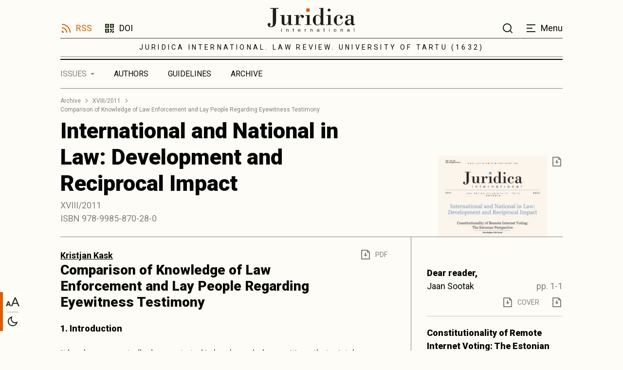

--- FILE ---
content_type: text/html; charset=UTF-8
request_url: https://juridicainternational.eu/article_full.php?uri=2011_XVIII_161_comparison-of-knowledge-of-law-enforcement-and-lay-people-regarding-eyewitness-testimony
body_size: 23128
content:
<!doctype html>
<html lang="en">

<head>
<!-- Global site tag (gtag.js) - Google Analytics -->
  <script async src="https://www.googletagmanager.com/gtag/js?id=UA-10612766-1"></script>
  <script>
    window.dataLayer = window.dataLayer || [];

    function gtag()
    {
      dataLayer.push(arguments);
    }

    gtag('js', new Date());

    gtag('config', 'UA-10612766-1');
  </script>  <meta charset="utf-8">
  <meta http-equiv="X-UA-Compatible" content="IE=edge">
  <title>Issue article</title>
  <meta name="viewport" content="width=device-width, initial-scale=1, maximum-scale=1, shrink-to-fit=no"
  />
  <meta name="description" content="Issue article Page">

  <!-- Disable tap highlight on IE -->
  <meta name="msapplication-tap-highlight" content="no">

    <!-- Google Fonts -->
  <link href="https://fonts.googleapis.com/css2?family=Roboto+Slab&family=Roboto:wght@400;500;700;900&display=swap" rel="stylesheet">
  <link href="./main.e26981fc623fe98cd395.css" rel="stylesheet">
  <link href="assets/css/12012021.css" rel="stylesheet">
  
  <!-- Print -->
  <!--link rel="stylesheet" type="text/css" href="./assets/css/print.min.css">
  <script src="./assets/scripts/print.min.js"></script-->  
  
 <style>
    .contenttext h2, .contenttext h3, .contenttext h4 {
    line-height: 1.5;
	font-size: 1.125rem;}
    
    .contenttext h5 {
    font-family: "Roboto",sans-serif;
    font-size: 1.125rem;
    font-weight: 400;
    line-height: 1.5;
    color: #050703;
    text-align: left;}
    
</style>


<body>
        <header class="main-header">
      <div class="container-md">
        <div class="main-header-top">
          <div class="row">
            <div class="col-md-5 d-none d-md-flex align-items-end">
              <a href="rss.php" class="main-header__link main-header__link--rss">RSS</a>
              <a href="/assets/images/journal-doi.png" class="main-header__link main-header__link--qr" data-fancybox data-caption="Journal DOI: https://doi.org./10.12697/issn1406-1082">DOI</a>
            </div>
            <div class="col-7 col-md-2">
              <a href="/" class="main-header__title-wrap">
                <h1 class="main-header__title">
                  <span class="sr-only">Juristica International</span>
                  <img src="/assets/images/juridica-logo-dark.svg" class="main-header__logo main-header__logo--dark img-fluid" alt="Juristica International logo" height="64" width="237">
                  <img src="/assets/images/juridica-logo-light.svg" class="main-header__logo main-header__logo--light img-fluid" alt="Juristica International logo" height="64" width="237">
                </h1>
              </a>
            </div>
            <div class="col-5 col-md-5 d-flex align-items-end justify-content-end">
              <div id="header-search" class="header-search">
                <a href="#" class="header-search__close-btn icon-link icon-link--close"><span class="sr-only">Close search</span></a>
    
                <form action="/search.php" class="header-search__form">
                  <div class="header-search__category form-group">
                    <label for="search-category" class="custom-select-label">Search from</label>
                    <select id="search-category" name="search-type" class="custom-select">
                      <option value="content" selected>CONTENT</option>
                      <option value="kw">KEYWORDS</option>
                      <option value="author">AUTHORS</option>
                    </select>
                  </div>
    
                 
				  <div class="header-search__search-keyword form-group">
                    <label for="search-keyword" class="sr-only">Search keyword</label>
                    <input id="search-keyword" name="q" type="text" class="form-control" autocomplete="off">
                  </div>
    
                  <button type="submit" class="btn btn-dark">Search</button>
                </form>
              </div>
              <a href="#" class="main-header__link main-header__link--search"><span class="sr-only">Search</span></a>
              <a href="#" class="main-header__link main-header__link--menu"><span>Menu</span></a>
            </div>
          </div>
        </div>
    
        <div class="main-header-middle">
          <p class="main-header__tagline">JURIDICA INTERNATIONAL. LAW REVIEW. UNIVERSITY OF TARTU (1632)</p>
        </div>
      </div>
    </header>
    
    <div class="main-header-bottom">
      <div class="container-md">
        <div class="main-header-bottom__inner">
          <div class="main-header-bottom__overflow">
            <nav class="nav-primary">
              <h2 class="sr-only">Primary menu</h2>
    
              <ul class="main-menu">
                <li class="menu-item active">
                  <a href="#" class="menu-item__dropdown issues-dropdown-open">Issues</a>
                </li>
                <li class="menu-item ">
                  <a href="/author_list.php" class="menu-item__link ">Authors</a>
                </li>
                <li class="menu-item ">
                  <a href="index.php?show=guidelines" class="menu-item__link">Guidelines</a>
                </li>
                <li class="menu-item ">
                  <a href="archive.php" class="menu-item__link ">Archive</a>
                </li>


              </ul>
            </nav>
          </div>
        </div>
      </div>
    </div>
    
    
    <div id="issues-dropdown" class="issues-dropdown">
      <h2 class="sr-only">Issues list</h2>
      <span class="issues-dropdown__bg-extension"></span>
    
      <div class="issues-dropdown__header">
        <a href="#" class="issues-dropdown__toggle issues-dropdown-open">Issues</a>
      </div>
        <div class="issues-dropdown__inner">
        <div class="issues-list">
								                   
				
					<a href="issue.php?id=62" class="issue-item">
					<span class="issue-item__number">33</span>
					<span class="issue-item__separator"></span>
					<span class="issue-item__year">2024</span>
					<!--span class="issue-item__new">New issue</span-->
				  </a>
                                       
                						                   
				
					<a href="issue.php?id=61" class="issue-item">
					<span class="issue-item__number">32</span>
					<span class="issue-item__separator"></span>
					<span class="issue-item__year">2023</span>
					<!--span class="issue-item__new">New issue</span-->
				  </a>
                                       
                						                   
				
					<a href="issue.php?id=60" class="issue-item">
					<span class="issue-item__number">31</span>
					<span class="issue-item__separator"></span>
					<span class="issue-item__year">2022</span>
					<!--span class="issue-item__new">New issue</span-->
				  </a>
                                       
                						                   
				
					<a href="issue.php?id=59" class="issue-item">
					<span class="issue-item__number">30</span>
					<span class="issue-item__separator"></span>
					<span class="issue-item__year">2021</span>
					<!--span class="issue-item__new">New issue</span-->
				  </a>
                                       
                						                   
				
					<a href="issue.php?id=58" class="issue-item">
					<span class="issue-item__number">29</span>
					<span class="issue-item__separator"></span>
					<span class="issue-item__year">2020</span>
					<!--span class="issue-item__new">New issue</span-->
				  </a>
                                       
                						                   
				
					<a href="issue.php?id=57" class="issue-item">
					<span class="issue-item__number">28</span>
					<span class="issue-item__separator"></span>
					<span class="issue-item__year">2019</span>
					<!--span class="issue-item__new">New issue</span-->
				  </a>
                                       
                						                   
				
					<a href="issue.php?id=29" class="issue-item">
					<span class="issue-item__number">27</span>
					<span class="issue-item__separator"></span>
					<span class="issue-item__year">2018</span>
					<!--span class="issue-item__new">New issue</span-->
				  </a>
                                       
                						                   
				
					<a href="issue.php?id=55" class="issue-item">
					<span class="issue-item__number">25</span>
					<span class="issue-item__separator"></span>
					<span class="issue-item__year">2017</span>
					<!--span class="issue-item__new">New issue</span-->
				  </a>
                
					<a href="issue.php?id=54" class="issue-item">
					<span class="issue-item__number">26</span>
					<span class="issue-item__separator"></span>
					<span class="issue-item__year">2017</span>
					<!--span class="issue-item__new">New issue</span-->
				  </a>
                                       
                						                   
				
					<a href="issue.php?id=53" class="issue-item">
					<span class="issue-item__number">24</span>
					<span class="issue-item__separator"></span>
					<span class="issue-item__year">2016</span>
					<!--span class="issue-item__new">New issue</span-->
				  </a>
                                       
                						                   
				
					<a href="issue.php?id=28" class="issue-item">
					<span class="issue-item__number">23</span>
					<span class="issue-item__separator"></span>
					<span class="issue-item__year">2015</span>
					<!--span class="issue-item__new">New issue</span-->
				  </a>
                                       
                						                   
				
					<a href="issue.php?id=27" class="issue-item">
					<span class="issue-item__number">22</span>
					<span class="issue-item__separator"></span>
					<span class="issue-item__year">2014</span>
					<!--span class="issue-item__new">New issue</span-->
				  </a>
                
					<a href="issue.php?id=26" class="issue-item">
					<span class="issue-item__number">21</span>
					<span class="issue-item__separator"></span>
					<span class="issue-item__year">2014</span>
					<!--span class="issue-item__new">New issue</span-->
				  </a>
                                       
                						                   
				
					<a href="issue.php?id=49" class="issue-item">
					<span class="issue-item__number">XX</span>
					<span class="issue-item__separator"></span>
					<span class="issue-item__year">2013</span>
					<!--span class="issue-item__new">New issue</span-->
				  </a>
                                       
                						                   
				
					<a href="issue.php?id=48" class="issue-item">
					<span class="issue-item__number">XIX</span>
					<span class="issue-item__separator"></span>
					<span class="issue-item__year">2012</span>
					<!--span class="issue-item__new">New issue</span-->
				  </a>
                                       
                						                   
				
					<a href="issue.php?id=47" class="issue-item">
					<span class="issue-item__number">XVIII</span>
					<span class="issue-item__separator"></span>
					<span class="issue-item__year">2011</span>
					<!--span class="issue-item__new">New issue</span-->
				  </a>
                                       
                						                   
				
					<a href="issue.php?id=46" class="issue-item">
					<span class="issue-item__number">XVII</span>
					<span class="issue-item__separator"></span>
					<span class="issue-item__year">2010</span>
					<!--span class="issue-item__new">New issue</span-->
				  </a>
                                       
                						                   
				
					<a href="issue.php?id=45" class="issue-item">
					<span class="issue-item__number">XVI</span>
					<span class="issue-item__separator"></span>
					<span class="issue-item__year">2009</span>
					<!--span class="issue-item__new">New issue</span-->
				  </a>
                                       
                						                   
				
					<a href="issue.php?id=44" class="issue-item">
					<span class="issue-item__number">XV</span>
					<span class="issue-item__separator"></span>
					<span class="issue-item__year">2008</span>
					<!--span class="issue-item__new">New issue</span-->
				  </a>
                
					<a href="issue.php?id=43" class="issue-item">
					<span class="issue-item__number">XIV</span>
					<span class="issue-item__separator"></span>
					<span class="issue-item__year">2008</span>
					<!--span class="issue-item__new">New issue</span-->
				  </a>
                                       
                						                   
				
					<a href="issue.php?id=42" class="issue-item">
					<span class="issue-item__number">XIII</span>
					<span class="issue-item__separator"></span>
					<span class="issue-item__year">2007</span>
					<!--span class="issue-item__new">New issue</span-->
				  </a>
                
					<a href="issue.php?id=41" class="issue-item">
					<span class="issue-item__number">XII</span>
					<span class="issue-item__separator"></span>
					<span class="issue-item__year">2007</span>
					<!--span class="issue-item__new">New issue</span-->
				  </a>
                                       
                						                   
				
					<a href="issue.php?id=40" class="issue-item">
					<span class="issue-item__number">XI</span>
					<span class="issue-item__separator"></span>
					<span class="issue-item__year">2006</span>
					<!--span class="issue-item__new">New issue</span-->
				  </a>
                                       
                						                   
				
					<a href="issue.php?id=39" class="issue-item">
					<span class="issue-item__number">X</span>
					<span class="issue-item__separator"></span>
					<span class="issue-item__year">2005</span>
					<!--span class="issue-item__new">New issue</span-->
				  </a>
                                       
                						                   
				
					<a href="issue.php?id=38" class="issue-item">
					<span class="issue-item__number">IX</span>
					<span class="issue-item__separator"></span>
					<span class="issue-item__year">2004</span>
					<!--span class="issue-item__new">New issue</span-->
				  </a>
                                       
                						                   
				
					<a href="issue.php?id=37" class="issue-item">
					<span class="issue-item__number">VIII</span>
					<span class="issue-item__separator"></span>
					<span class="issue-item__year">2003</span>
					<!--span class="issue-item__new">New issue</span-->
				  </a>
                                       
                						                   
				
					<a href="issue.php?id=36" class="issue-item">
					<span class="issue-item__number">VII</span>
					<span class="issue-item__separator"></span>
					<span class="issue-item__year">2002</span>
					<!--span class="issue-item__new">New issue</span-->
				  </a>
                                       
                						                   
				
					<a href="issue.php?id=35" class="issue-item">
					<span class="issue-item__number">VI</span>
					<span class="issue-item__separator"></span>
					<span class="issue-item__year">2001</span>
					<!--span class="issue-item__new">New issue</span-->
				  </a>
                                       
                						                   
				
					<a href="issue.php?id=34" class="issue-item">
					<span class="issue-item__number">V</span>
					<span class="issue-item__separator"></span>
					<span class="issue-item__year">2000</span>
					<!--span class="issue-item__new">New issue</span-->
				  </a>
                                       
                						                   
				
					<a href="issue.php?id=33" class="issue-item">
					<span class="issue-item__number">IV</span>
					<span class="issue-item__separator"></span>
					<span class="issue-item__year">1999</span>
					<!--span class="issue-item__new">New issue</span-->
				  </a>
                                       
                						                   
				
					<a href="issue.php?id=32" class="issue-item">
					<span class="issue-item__number">III</span>
					<span class="issue-item__separator"></span>
					<span class="issue-item__year">1998</span>
					<!--span class="issue-item__new">New issue</span-->
				  </a>
                                       
                						                   
				
					<a href="issue.php?id=31" class="issue-item">
					<span class="issue-item__number">II</span>
					<span class="issue-item__separator"></span>
					<span class="issue-item__year">1997</span>
					<!--span class="issue-item__new">New issue</span-->
				  </a>
                                       
                						                   
				
					<a href="issue.php?id=30" class="issue-item">
					<span class="issue-item__number">I</span>
					<span class="issue-item__separator"></span>
					<span class="issue-item__year">1996</span>
					<!--span class="issue-item__new">New issue</span-->
				  </a>
                                       
                		  
		        </div>
      </div>
    </div>
    
    <div id="right-sidebar" class="right-sidebar">
      <h2 class="sr-only">Side menu</h2>
      <span class="right-sidebar__bg-extension"></span>
    
      <div class="right-sidebar__inner">
        <div class="right-sidebar__mobile mb-3 d-md-none">
          <div class="d-flex">
            <a href="/assets/images/journal-doi.png" class="icon-link icon-link--text icon-link--qr" data-fancybox data-caption="Journal DOI: https://doi.org./10.12697/issn1406-1082"><span>DOI</span></a>
            <a href="#" class="icon-link icon-link--close ml-auto main-header__link--menu"><span>Close menu</span></a>
          </div>
        </div>
    
        <nav class="sidebar-nav">
          <h3 class="sr-only">Side menu navigation</h3>
          <ul class="sidebar-menu">
            <li class="sidebar-menu__item">
              <a href="/" class="sidebar-menu__link">Home</a>
            </li>
            <li class="sidebar-menu__item">
              <a href="/author_list.php?show=author" class="sidebar-menu__link">Authors</a>
            </li>
            <li class="sidebar-menu__item">
              <a href="index.php?show=guidelines" class="sidebar-menu__link">Guidelines for authors</a>
            </li>
            <li class="sidebar-menu__item">
              <a href="index.php?show=board" class="sidebar-menu__link">Editorial board</a>
            </li>
			<li class="sidebar-menu__item">
              <a href="index.php?show=editors" class="sidebar-menu__link">Editors</a>
            </li>
            	<li class="sidebar-menu__item">
              <a href="archive.php" class="sidebar-menu__link">Archive</a>
            </li>
            
            
            
          </ul>
        </nav>
    
        <hr>
		
        <h3 class="my-5">Last Issue</h3>
    
        <div class="d-flex">
          <a href="issue.php?id=62" class="unstyled article-item mr-2">
            <img src="/public/covers/ji_2024_33_cover.jpg" class="img-fluid flex-4" alt="Article cover"></a>
          <div class="d-flex flex-column">
            <span class="date d-block mb-1">33/2024</span>
            <a  href="issue.php?id=62"  class="unstyled">
              <h3 class="h5"></h3>
            </a>
 

			  
          </div>
        </div>
    
        <hr class="double my-5">
    

    
        <div class="sidebar-social">
          <span class="sidebar-social__label text-label text-uppercase">Subscribe</span>
          <div class="sidebar-social__icons">
            <a href="rss.php" class="icon-link icon-link--rss"><span class="sr-only">RSS</span></a>
          </div>
        </div>
      </div>
    </div>
 
    <main class="content"> 
      <div class="container">
        <div class="row">
          <div class="col-12">
            <div class="border-bottom">
              <div class="row">
                <div class="col-md-8">
                  <ul class="breadcrumbs mt-2 mb-1">
                    <li class="breadcrumbs__item">
                      <a href="archive.php">Archive</a>
                    </li>
                    <li class="breadcrumbs__item">
                      <a href="issue.php?id=47">XVIII/2011</a>
                    </li>
                    <li class="breadcrumbs__item">
                      <span>Comparison of Knowledge of Law Enforcement and Lay People Regarding Eyewitness Testimony</span>
                    </li>
                  </ul>
  
                  <h2 class="mb-0-5">International and National in Law: Development and Reciprocal Impact</h2>
                  <p class="text-muted mb-3">XVIII/2011<br> ISBN 978-9985-870-28-0</p>
                </div>
                <div class="col-md-4">
                  <div class="header-article-item">
                    <div class="header-article-item__wrap">
                      <div class="header-article-item__cover" style="background-image: url('/public/covers/ji_2011_XVIII_cover.jpg')">
                        <span class="sr-only">Cover image</span>
                      </div>
  
                      <div class="header-article-item__actions">
             
                                                    <a href="/public/pdf/ji_2011_XVIII.pdf" class="icon-link icon-link--download"><span class="sr-only">Download</span></a>
                         
                        
                                                                 
                        <!--a href="#" class="icon-link icon-link--share"><span class="sr-only">Share</span></a-->
                      </div>
                    </div>
                  </div>
                </div>
              </div>
            </div>
          </div>
        </div>
      </div>
  
      <div class="contents-toggle">
        <div class="container-md">
          <div class="contents-toggle__inner">
            <a href="#" class="contents-toggle__btn">Contents</a>
          </div>
        </div>
      </div>
  
      <section class="issue-section">
        <h2 class="sr-only">Issue</h2>
        <div class="container">
          <div class="row">
            <div class="col-lg-8">
              <div class="pt-3 pb-8">
                <div class="row">
                  <div class="col-lg-6">
                    <p class="text-muted mb-0">
                    <!--autorlist-->
                                                                                                        <a href="author.php?id=221">Kristjan Kask</a>
                      
                    </p>
                  </div>
                  <div class="col-lg-6">
                    <div class="d-none d-lg-flex horizontal-actions justify-content-end">
                                         <a href="/public/pdf/ji_2011_XVIII_161.pdf" class="icon-link icon-link--text icon-link--download"><span>PDF</span></a>      
                         
                      
                                                                        
                      <!--a href="#" class="icon-link icon-link--text icon-link--share"><span>Share</span></a-->
                    </div>
                  </div>
                  <div class="col-lg-10">
                    <h3>Comparison of Knowledge of Law Enforcement and Lay People Regarding Eyewitness Testimony</h3>
                     <!--  objekti_id 404 --> 
                  </div>
                </div>
                                   
                
                
                <div class="contenttext"><h2>1. Introduction</h2> <p>It has been repeatedly demonstrated in legal psychology writings that mistakes related to eyewitness testimony are one of the factors in many court errors. <mark class="mark" tabindex="-1" data-toggle="popover" data-content="B. Scheck, P. Neufeld, J. Dwyer. Actual innocence: Five days to execution and other dispatches form the wrongly convicted. New York: Doubleday 2000.">&nbsp;*2</mark> The area of eyewitness testimony in legal psychology focuses mainly on problems related to identification and knowledge of the functioning of the witness’s memory as well as the influences of a co-witness (e.g., how people remember certain events and what influences the accuracy of testimony). The errors in eyewitness testimony are considered to be misidentification (e.g,. identification of an innocent individual instead of the suspect), misconceptions about the functioning of the witness’s memory, reservations about the accuracy of testimony given by child witnesses and the elderly.</p> <p>In the US, the investigation of old cases has been resumed after new technologies have been introduced (<i>Innocence Project</i>) <mark class="mark" tabindex="-1" data-toggle="popover" data-content="See innocenceproject.org.">&nbsp;*3</mark> and to date <mark class="mark" tabindex="-1" data-toggle="popover" data-content="As of 29 August 2011.">&nbsp;*4</mark> the conviction of 273 persons have been overturned as the results of a DNA analysis showed that they had not committed in the past the crimes of which they were convicted. Errors in eyewitness testimony had served as one of the causes for the conviction in three fourths of the cases <mark class="mark" tabindex="-1" data-toggle="popover" data-content="G. L. Wells, A. Memon, S. D. Penrod. Eyewitness evidence: Improving its probative value. – Psychological Science in the Public Interest 2006/2, pp. 45–75.">&nbsp;*5</mark> and they are not solely characteristic of the US but also exist in other legal systems in Europe. <mark class="mark" tabindex="-1" data-toggle="popover" data-content="S. Sporer, R. S. Malpass, G. Köhnken (eds.). Psychological issues in eyewitness identification. Hillsdale, NJ: Lawrence Erlbaum 1996.">&nbsp;*6</mark> As Magnussen <i>et al. </i>have indicated, the eyewitness testimony is important evidence in many criminal cases, while the court system need not defend the suspect as required against the emergence of such errors. <mark class="mark" tabindex="-1" data-toggle="popover" data-content="S. Magnussen, R. A. Wise, A. Q. Raja, M. A. Safer, N. Pawlenko, U. Stridbeck. What judges know about eyewitness testimony: A comparison of Norwegian and US judges. – Psychology, Crime and Law 2008/3, pp. 177–188.">&nbsp;*7</mark> </p> <p>It is difficult to eliminate the errors in eyewitness testimony completely, since distortions in our perception and memory are part of normal processing of information in human beings. <mark class="mark" tabindex="-1" data-toggle="popover" data-content="D. L. Schacter. The seven sins of memory: How the mind forgets and remembers. Boston, MA: Houghton Mifflin 2001.">&nbsp;*8</mark> Therefore it is important that the participants in the legal system, such as judges, prosecutors and investigators who make important decisions be aware of the errors in eyewitness testimony and of the factors influencing them. For example, in the US, the judge can decide on the appearance of the lineup procedure and whether the accused has the right to the presence of his or her counsel during the lineup. <mark class="mark" tabindex="-1" data-toggle="popover" data-content="United States v. Ash, 1973; Kirby v. Illinois, 1972; V. Stinson, J. L. Devenport, B. L. Cutler, D. A. Kravitz. How effective is the presence-of counsel safeguard? Attorney perceptions of suggestiveness, fairness, and correctability of biased line-up procedures. – Journal of Applied Psychology 1996/1, pp. 64–75.">&nbsp;*9</mark> The judge also has the right to decide whether the procedure for the lineup was carried out as required or in a biased manner and point out to the jury the factors affecting the accuracy of the eyewitness testimony and the need for an expert witness. <mark class="mark" tabindex="-1" data-toggle="popover" data-content="Neil v. Biggers, 1972.">&nbsp;*10</mark> </p> <p>In several countries, the knowledge of and positions of law enforcement officials on eyewitness testimony have been studied and it has been established that both the knowledge of law enforcement officials in the field as well as the manner of taking the testimony significantly affect the reliability of the testimony. <mark class="mark" tabindex="-1" data-toggle="popover" data-content="S. M. Kassin, V. A. Tubb, H. M. Hosch, A. Memon. On the ‘general acceptance’ of eyewitness testimony research: A new survey of the experts. – American Psychologist 2001/5, pp. 405–416; S. Magnussen et al. (Note 7); R. A. Wise, M. A. Safer. What US judges know and believe about eyewitness testimony. – Applied Cognitive Psychology 2004/4, pp. 427–443; R. A. Wise, N. Pawlenko, M. A. Safer, D. Meyer. What US prosecutors and defence attorneys know and believe about eyewitness testimony. – Applied Cognitive Psychology 2009/9, pp. 1266–1281.">&nbsp;*11</mark> Studies have been conducted with judges <mark class="mark" tabindex="-1" data-toggle="popover" data-content="S. Magnussen et al. (Note 7).">&nbsp;*12</mark> , prosecutors <mark class="mark" tabindex="-1" data-toggle="popover" data-content="V. Stinson et al. (Note 9).">&nbsp;*13</mark> and preliminary investigators <mark class="mark" tabindex="-1" data-toggle="popover" data-content="A. D. Yarmey, H. P. T. Jones. Is the psychology of eyewitness identification a matter of common sense? – S. Lloyd-Bostock, B. R. Clifford (eds.). Evaluating witness evidence. Chichester, England: Wiley 1983, pp. 13–40.">&nbsp;*14</mark> , which have indicated limited knowledge of the factors affecting the eyewitness testimony. There have been also studies concerning what the representatives of the bodies conducting the proceedings know about areas such as lineup <mark class="mark" tabindex="-1" data-toggle="popover" data-content="V. Stinson, J. L. Devenport, B. L. Cutler, D. A. Kravitz. How effective is the motion-to-suppress safeguard? Judges’ perceptions of the suggestiveness and fairness of biased line-up procedures. – Journal of Applied Psychology 1997/2, pp. 211–220.">&nbsp;*15</mark> , reliability of child witnesses <mark class="mark" tabindex="-1" data-toggle="popover" data-content="A. Melinder, G. Goodman, D. E. Eilertsen, S. Magnussen. Beliefs about the child witness. A survey of professionals. – Psychology, Crime and Law 2004/4, pp. 247–365.">&nbsp;*16</mark> , and what the general beliefs of the public are in regards to the functioning of memory <mark class="mark" tabindex="-1" data-toggle="popover" data-content="S. Magnussen et al. What people believe about memory. – Memory 2006/5, pp. 595–613.">&nbsp;*17</mark> or the factors affecting eyewitness testimony. <mark class="mark" tabindex="-1" data-toggle="popover" data-content="R. P. Schmechel, T. P. O’Toole, C. Easterly, E. F. Loftus. ‘Beyond the ken?’ Testing jurors’ understanding of eyewitness reliability evidence. – Jurimetrics 2006/2, pp. 177–214.">&nbsp;*18</mark> </p> <p>Wise and Safer <mark class="mark" tabindex="-1" data-toggle="popover" data-content="R. A. Wise, M. A. Safer (Note 11).">&nbsp;*19</mark> , for instance, asked 160 US judges various questions about the factors affecting the accuracy of eyewitness testimony and established that the judges’ knowledge of the eyewitness testimony was limited (on average, 55% of the propositions were assessed correctly). For example, the majority of the judges believed that the ability to recall details was a good indicator of accuracy (the surveys have not validated this) and were unaware of the process of normal forgetfulness. Such a lack of knowledge can affect their judgment of the eyewitness’s testimony in criminal proceedings, which is also confirmed by the results of the Innocence Project so far. The results of the survey conducted among the US judges need not be applicable to judges in other countries and in different legal systems, which is why attempts have been made to also study the topic in other countries. Surveys involving Norwegian <mark class="mark" tabindex="-1" data-toggle="popover" data-content="S. Magnussen et al. (Note 7).">&nbsp;*20</mark> and Chinese <mark class="mark" tabindex="-1" data-toggle="popover" data-content="R. A. Wise, X. Gong, M. A. Safer, Y.-T. Lee. A comparison of Chinese judges’ and US judges’ knowledge and beliefs about eyewitness testimony. – Psychology, Crime and Law 2010/8, pp. 695–713.">&nbsp;*21</mark> judges have confirmed that the knowledge of judges regarding eyewitness testimony was also limited in these countries; hence, it can be regarded as a general problem in judicial practice.</p> <p>Studies of lay people have identified a certain overlap between the opinion of experts <mark class="mark" tabindex="-1" data-toggle="popover" data-content="An expert opinion based on research is meant in this context.">&nbsp;*22</mark> and that of law enforcement officials. <mark class="mark" tabindex="-1" data-toggle="popover" data-content="R. P. Schmechel et al. (Note 18); T. R. Benton, D. F. Ross, E. Bradshaw, W. N. Thomas, G. S. Bradshaw. Eyewitness memory is still not common sense: Comparing jurors, judges, and law enforcement to eyewitness experts. – Applied Cognitive Psychology 2006/1, pp. 115–130.">&nbsp;*23</mark> Yet, for example, the opinion about and the knowledge of the jury regarding the topic, as exemplified by the US, can significantly differ from that of the experts in the area, and consequently, it has become an established practice to educate the jury by using expert witnesses about the factors that can affect eyewitness testimony. The studies conducted by Magnussen as well as Wise and Safer <mark class="mark" tabindex="-1" data-toggle="popover" data-content="S. Magnussen et al. (Note 7); R. A. Wise, M. A. Safer (Note 11).">&nbsp;*24</mark> about the knowledge of judges have indicated that although their knowledge of legal psychology was also limited, they were of the opinion that the jurors knew even less about the field. Benton <mark class="mark" tabindex="-1" data-toggle="popover" data-content="T. R. Benton et al. (Note 23).">&nbsp;*25</mark> confirmed with his survey that an average juror knew considerably less than an average judge about the factors affecting eyewitness testimony. To sum it up, the studies have demonstrated that the knowledge of the jurors regarding eyewitness testimony can be rather unrealistic. <mark class="mark" tabindex="-1" data-toggle="popover" data-content="J. D. Read, S. L. Lay. Knowledge of Eyewitness Issues: A Canadian Evaluation. – Applied Cognitive Psychology 2009/3, pp. 301–326.">&nbsp;*26</mark> </p> <h3>1.1. Objective of survey</h3> <p>The large majority of studies in the area of eyewitness testimony have been carried out in the Anglo-Saxon jurisdiction in North America or in the United Kingdom; thus, the results of the studies conducted in these countries need not be immediately applicable to the Continental jurisdiction and local context. This study examined the knowledge of eyewitness testimony that Estonian judges, prosecutors, preliminary investigators and juvenile police officers (hereinafter the officials are referred to as ‘law enforcement’) have, comparing them with the expert opinion based on research. <mark class="mark" tabindex="-1" data-toggle="popover" data-content="S. M. Kassin et al. (Note 11); R. A. Wise, M. A. Safer (Note 11).">&nbsp;*27</mark> The study (1) examined the knowledge that law enforcement has of the field, (2) observed the difference in the knowledge of various officials, and (3) compared the knowledge of law enforcement with the base level, i.e., that of lay people who did not have a specialised education in psychology or law. The objective of the survey is to establish the familiarity of law enforcement with different factors affecting eyewitness testimony and identify the main differences between the opinion of law enforcement and the expert opinion based on research.</p> <h2>2. Participants and method</h2> <p>The body of participants in the study comprised 69 law enforcement officials and 96 lay persons. Of the law enforcement officials, 16 (23%) were judges, 11 (16%) prosecutors, 26 (38%) preliminary investigators and 16 (23%) juvenile police officers. According to regional division, 36 (52% of the respondents) worked in the Northern district, 24 (35%) in the Western district, 3 (4%) in the Eastern district and 6 participants (9%) in the Southern district. There were 56 females (81%) and 13 males (19%) among the participants. The average age of the participants was 39, ranging between 21 and 65. On average, a participant had served in his or her current position for 8.8 years, from a period of a few weeks up to 40 years.</p> <p>The average age of lay people involved in the study was 35, ranging between 17 and 71. As to education, 4 (4%) had a basic education, 29 (31%) a secondary education, 18 (19%) a secondary specialised education, and 43 (46%) a higher education. The lay participants had to confirm that they were unrelated to psychology or law by their education or profession.</p> <h3>2.1. Questionnaire</h3> <p>The participants in the study completed a questionnaire prepared on the basis of Kassin <i>et al. </i>as well as Wise and Safer. <mark class="mark" tabindex="-1" data-toggle="popover" data-content="S. M. Kassin et al. (Note 11); R. A. Wise, M. A. Safer (Note 11).">&nbsp;*28</mark> In the original questionnaire, the relevant American and European researchers <mark class="mark" tabindex="-1" data-toggle="popover" data-content="The researchers participating in the study had, as of the moment of conducting the study, carried out surveys in the area of legal psychology within the past ten years and their research had been published in peer-reviewed journals or books.">&nbsp;*29</mark> were asked to assess statements; based on the positions of 64 researchers, it was presumed whether the statements of the questionnaire were considered truthful, false or there was no common position yet among researchers at that point in time. The authors deemed that there were no expert opinions in those statements regarding which sufficient surveys were not yet available or where research had yielded controversial results.</p> <p>The Estonian questionnaire comprised 32 statements (see Table 1) that the participants were asked to assess on a three-point Likert-type scale (agree, disagree, do not know). The law enforcement officials completed the questionnaire in the smartsurvey.co.uk environment and it was forwarded to them by the representatives of the Supreme Court, Public Prosecutor’s Office and the Police Board; the lay people completed a paper and pencil version.</p> <p>&#160;</p> <p><b>Table 1. </b> Statements in the questionnaire.&#160; <b><sup><b>*30</b></sup> </b></p> <table cellspacing="2" cellpadding="2" border="1"> <tbody><tr> <td><p><b>Keyword </b></p> <p>&#160;</p></td> <td><p><b>Statement </b></p> <p>&#160;</p></td> </tr> <tr> <td><p>Identification speed</p> <p>&#160;</p></td> <td><p>The more quickly a witness makes an identification upon seeing the lineup, the more accurate he or she is likely to be.</p> <p>&#160;</p></td> </tr> <tr> <td><p>Effects of headwear</p> <p>&#160;</p></td> <td><p>It is significantly harder for a witness to recognise a perpetrator who is wearing headwear during the commission of a crime.</p> <p>&#160;</p></td> </tr> <tr> <td><p>Minor details</p> <p>&#160;</p></td> <td><p>A witness’s ability to recall minor details about a crime is a good indicator of the accuracy of the witness’s identification of the accused later on.</p> <p>&#160;</p></td> </tr> <tr> <td><p>Attitudes and expectations</p> <p>&#160;</p></td> <td><p>An eyewitness’s perception and memory of an event may be affected by his or her attitudes and expectations.</p> <p>&#160;</p></td> </tr> <tr> <td><p>Conducting lineups</p> <p>&#160;</p></td> <td><p>A preliminary investigator who knows which member of the lineup is the suspect should not conduct the lineup.</p> <p>&#160;</p></td> </tr> <tr> <td><p>Effects of post-event information</p> <p>&#160;</p></td> <td><p>Eyewitness testimony about an event often reflects not only what a witness actually saw but also information obtained later on from other witnesses, from the media, etc.</p> <p>&#160;</p></td> </tr> <tr> <td><p>Confidence-accuracy</p> <p>&#160;</p></td> <td><p>At trial, an eyewitness’s confidence is a good predictor of his or her accuracy in identifying the suspect.</p> <p>&#160;</p></td> </tr> <tr> <td><p>Confidence malleability</p> <p>&#160;</p></td> <td><p>An eyewitness’s confidence can be influenced by factors that are unrelated to identification accuracy.</p> <p>&#160;</p></td> </tr> <tr> <td><p>Weapon focus</p> <p>&#160;</p></td> <td><p>The presence of a weapon in the incident can impair an eyewitness’s ability to accurately identify the perpetrator.</p> <p>&#160;</p></td> </tr> <tr> <td><p>Mug-shot-induced bias</p> <p>&#160;</p></td> <td><p>Exposure to mug shots of a suspect will increase the likelihood that the witness will later choose the same person from a lineup.</p> <p>&#160;</p></td> </tr> <tr> <td><p>Lineup format</p> <p>&#160;</p></td> <td><p>Witnesses are more likely to misidentify someone when a lineup is presented in a simultaneous (all members of a lineup are presented to the witness at the same time) as opposed to a sequential procedure (all members of a lineup are presented to the witness/victim individually).</p> <p>&#160;</p></td> </tr> <tr> <td><p>Forgetting curve</p> <p>&#160;</p></td> <td><p>The greatest source of risk after the event is the rate of memory loss for the event (i.e., memories about the event decrease over time).</p> <p>&#160;</p></td> </tr> <tr> <td><p>Stress</p> <p>&#160;</p></td> <td><p>High levels of stress impair the accuracy of eyewitness testimony.</p> <p>&#160;</p></td> </tr> <tr> <td><p>Showups<mark class="mark" tabindex="-1" data-toggle="popover" data-content="Not to be confused with §77 of the Code of Criminal Procedure, i.e., confrontation; in this context, it is meant that only one person is presented to the witness/victim for identification.">&nbsp;*30</mark> </p> <p>&#160;</p></td> <td><p>The use of a one-person showup instead of a full lineup increases the risk of misidentification.</p> <p>&#160;</p></td> </tr> <tr> <td><p>Lineup fairness</p> <p>&#160;</p></td> <td><p>The more members of a lineup that resemble the suspect, the higher the likelihood that identification of the suspect is accurate.</p> <p>&#160;</p></td> </tr> <tr> <td><p>Lineup instructions</p> <p>&#160;</p></td> <td><p>Instructions by an official can affect an eyewitness’s willingness to make an identification accurately during the lineup.</p> <p>&#160;</p></td> </tr> <tr> <td><p>Exposure time</p> <p>&#160;</p></td> <td><p>The less time an eyewitness has to observe an event, the less well he or she will remember it.</p> <p>&#160;</p></td> </tr> <tr> <td><p>Colour perception</p> <p>&#160;</p></td> <td><p>Judgments of colour made under monochromatic light (e.g., an orange streetlight) are often unreliable.</p> <p>&#160;</p></td> </tr> <tr> <td><p>Wording of questions</p> <p>&#160;</p></td> <td><p>An eyewitness’s testimony about an event can be affected by how the questions put to that witness are worded.</p> <p>&#160;</p></td> </tr> <tr> <td><p>Unconscious transference</p> <p>&#160;</p></td> <td><p>Eyewitnesses sometimes identify as a suspect someone they have seen in another situation or context.</p> <p>&#160;</p></td> </tr> <tr> <td><p>Trained observers</p> <p>&#160;</p></td> <td><p>Police officers consider themselves no more accurate as eyewitnesses than the average eyewitnesses or victims.</p> <p>&#160;</p></td> </tr> <tr> <td><p>Hypnotic accuracy</p> <p>&#160;</p></td> <td><p>Hypnosis increases the accuracy of an eyewitness’s reported memory.</p> <p>&#160;</p></td> </tr> <tr> <td><p>Hypnotic suggestibility</p> <p>&#160;</p></td> <td><p>Hypnosis increases suggestibility to leading and misleading questions.</p> <p>&#160;</p></td> </tr> <tr> <td><p>Event violence</p> <p>&#160;</p></td> <td><p>Eyewitnesses have more difficulty remembering violent than non-violent events.</p> <p>&#160;</p></td> </tr> <tr> <td><p>Cross-race bias</p> <p>&#160;</p></td> <td><p>Eyewitnesses are more accurate when identifying members of their own race (compared to members of other races).</p> <p>&#160;</p></td> </tr> <tr> <td><p>Alcoholic intoxication</p> <p>&#160;</p></td> <td><p>Alcoholic intoxication impairs an eyewitness’s later ability to recall persons and events.</p> <p>&#160;</p></td> </tr> <tr> <td><p>Long-term repression</p> <p>&#160;</p></td> <td><p>Traumatic experiences can be repressed for many years and then recovered.</p> <p>&#160;</p></td> </tr> <tr> <td><p>False childhood memories</p> <p>&#160;</p></td> <td><p>Memories people recover from their own childhood are often false or distorted in some way.</p> <p>&#160;</p></td> </tr> <tr> <td><p>Discriminability</p> <p>&#160;</p></td> <td><p>It is possible to reliably differentiate between true and false memories.</p> <p>&#160;</p></td> </tr> <tr> <td><p>Child witness accuracy</p> <p>&#160;</p></td> <td><p>Young children are less accurate as witnesses than are adults.</p> <p>&#160;</p></td> </tr> <tr> <td><p>Child suggestibility</p> <p>&#160;</p></td> <td><p>Young children are more vulnerable than adults to interviewer suggestion, peer/group pressures and other social influences.</p> <p>&#160;</p></td> </tr> <tr> <td><p>Elderly witnesses</p> <p>&#160;</p></td> <td><p>Elderly eyewitnesses are less accurate than are younger adults.</p> <p>&#160;</p></td> </tr> </tbody></table> <p><b>&#160; </b></p> <h2>3. Results</h2> <h3>3.1. Law enforcement knowledge of eyewitness testimonies</h3> <p>The opinions of law enforcement officials were similar to or coincided with those of the experts in the majority of the cases (see Table 2). <mark class="mark" tabindex="-1" data-toggle="popover" data-content="The asterisk in Table 2 shows the opinion of the experts about the statement; if the percentage of the law enforcement choosing the rating is low, this demonstrates the contradiction between the opinions expressed by the law enforcement and experts.">&nbsp;*31</mark> Just as the experts, the law enforcement officials found that child witnesses were more inaccurate and could be more easily led than adults. In the question about the lineup, law enforcement and experts alike thought that the speed of identifying the persons was related to the accuracy of their identification; it was more difficult to identify a disguised perpetrator; the presence of a weapon in the incident reduced the accuracy of identification, while exposure to a mug shot before the identification increased the likelihood of identifying the same person later on. In the statements concerning memory, it was reckoned similarly to the experts that the witness’s attitudes influenced the perception of an event; the influence of co-witnesses on eyewitness testimonies was significant; alcoholic intoxication influenced the way the event was remembered and what questions were asked affected the eyewitness testimony.</p> <p>Statistically significant differences (p &lt; .05) between law enforcement and expert opinions appeared in six statements by using chi-square (χ<sup>2</sup> ) <mark class="mark" tabindex="-1" data-toggle="popover" data-content="">&nbsp;</mark> test <mark class="mark" tabindex="-1" data-toggle="popover" data-content="The chi-square test measures the difference between the frequency distribution of responses given by the groups compared.">&nbsp;*32</mark> , in relation to lineup in four cases, and in perceiving the nature of the memory in two cases.</p> <p><b>Table 2. </b> Distribution of assessments to statements by law enforcement and lay people related to eyewitness testimony (in percentages).</p> <table cellspacing="2" cellpadding="2" border="1"> <tbody><tr> <td><p>&#160;</p></td> <td colspan="6"><p><b>Law enforcement </b></p> <p>&#160;</p></td> <td colspan="5"><p><b>Lay people </b></p> <p>&#160;</p></td> <td><p>&#160;</p></td> <td><p>&#160;</p></td> </tr> <tr> <td><p>&#160;</p></td> <td><p>Agree</p> <p>&#160;</p></td> <td><p>N</p> <p>&#160;</p></td> <td><p>Disagree</p> <p>&#160;</p></td> <td><p>n</p> <p>&#160;</p></td> <td><p>Do not know</p> <p>&#160;</p></td> <td><p>n</p> <p>&#160;</p></td> <td><p>Agree</p> <p>&#160;</p></td> <td><p>n</p> <p>&#160;</p></td> <td><p>Disagree</p> <p>&#160;</p></td> <td><p>n</p> <p>&#160;</p></td> <td><p>Do not know</p> <p>&#160;</p></td> <td><p>n</p> <p>&#160;</p></td> <td><p>p</p> <p>&#160;</p></td> </tr> <tr> <td><p>Identification speed</p> <p>&#160;</p></td> <td><p>84%*</p> <p>&#160;</p></td> <td><p>58</p> <p>&#160;</p></td> <td><p>9%</p> <p>&#160;</p></td> <td><p>6</p> <p>&#160;</p></td> <td><p>7%</p> <p>&#160;</p></td> <td><p>5</p> <p>&#160;</p></td> <td><p>75%</p> <p>&#160;</p></td> <td><p>72</p> <p>&#160;</p></td> <td><p>18%</p> <p>&#160;</p></td> <td><p>17</p> <p>&#160;</p></td> <td><p>7%</p> <p>&#160;</p></td> <td><p>7</p> <p>&#160;</p></td> <td><p>Ns</p> <p>&#160;</p></td> </tr> <tr> <td><p>Effects of headwear</p> <p>&#160;</p></td> <td><p>73%*</p> <p>&#160;</p></td> <td><p>50</p> <p>&#160;</p></td> <td><p>12%</p> <p>&#160;</p></td> <td><p>8</p> <p>&#160;</p></td> <td><p>15%</p> <p>&#160;</p></td> <td><p>10</p> <p>&#160;</p></td> <td><p>90%</p> <p>&#160;</p></td> <td><p>86</p> <p>&#160;</p></td> <td><p>6%</p> <p>&#160;</p></td> <td><p>6</p> <p>&#160;</p></td> <td><p>4%</p> <p>&#160;</p></td> <td><p>4</p> <p>&#160;</p></td> <td><p>.023</p> <p>&#160;</p></td> </tr> <tr> <td><p>Minor details</p> <p>&#160;</p></td> <td><p>81%</p> <p>&#160;</p></td> <td><p>56</p> <p>&#160;</p></td> <td><p>4%*</p> <p>&#160;</p></td> <td><p>3</p> <p>&#160;</p></td> <td><p>15%</p> <p>&#160;</p></td> <td><p>10</p> <p>&#160;</p></td> <td><p>74%</p> <p>&#160;</p></td> <td><p>71</p> <p>&#160;</p></td> <td><p>11%</p> <p>&#160;</p></td> <td><p>11</p> <p>&#160;</p></td> <td><p>15%</p> <p>&#160;</p></td> <td><p>14</p> <p>&#160;</p></td> <td><p>Ns</p> <p>&#160;</p></td> </tr> <tr> <td><p>Attitudes and expectations</p> <p>&#160;</p></td> <td><p>87%*</p> <p>&#160;</p></td> <td><p>60</p> <p>&#160;</p></td> <td><p>6%</p> <p>&#160;</p></td> <td><p>4</p> <p>&#160;</p></td> <td><p>7%</p> <p>&#160;</p></td> <td><p>5</p> <p>&#160;</p></td> <td><p>89%</p> <p>&#160;</p></td> <td><p>85</p> <p>&#160;</p></td> <td><p>4%</p> <p>&#160;</p></td> <td><p>4</p> <p>&#160;</p></td> <td><p>7%</p> <p>&#160;</p></td> <td><p>7</p> <p>&#160;</p></td> <td><p>Ns</p> <p>&#160;</p></td> </tr> <tr> <td><p>Conducting lineups</p> <p>&#160;</p></td> <td><p>23%*</p> <p>&#160;</p></td> <td><p>16</p> <p>&#160;</p></td> <td><p>52%</p> <p>&#160;</p></td> <td><p>36</p> <p>&#160;</p></td> <td><p>25%</p> <p>&#160;</p></td> <td><p>17</p> <p>&#160;</p></td> <td><p>58%</p> <p>&#160;</p></td> <td><p>56</p> <p>&#160;</p></td> <td><p>21%</p> <p>&#160;</p></td> <td><p>20</p> <p>&#160;</p></td> <td><p>21%</p> <p>&#160;</p></td> <td><p>20</p> <p>&#160;</p></td> <td><p>.001</p> <p>&#160;</p></td> </tr> <tr> <td><p>Effects of post-event information</p> <p>&#160;</p></td> <td><p>84%*</p> <p>&#160;</p></td> <td><p>58</p> <p>&#160;</p></td> <td><p>7%</p> <p>&#160;</p></td> <td><p>5</p> <p>&#160;</p></td> <td><p>9%</p> <p>&#160;</p></td> <td><p>6</p> <p>&#160;</p></td> <td><p>71%</p> <p>&#160;</p></td> <td><p>68</p> <p>&#160;</p></td> <td><p>18%</p> <p>&#160;</p></td> <td><p>17</p> <p>&#160;</p></td> <td><p>11%</p> <p>&#160;</p></td> <td><p>11</p> <p>&#160;</p></td> <td><p>Ns</p> <p>&#160;</p></td> </tr> <tr> <td><p>Confidence-accuracy</p> <p>&#160;</p></td> <td><p>48%</p> <p>&#160;</p></td> <td><p>33</p> <p>&#160;</p></td> <td><p>28%*</p> <p>&#160;</p></td> <td><p>19</p> <p>&#160;</p></td> <td><p>24%</p> <p>&#160;</p></td> <td><p>17</p> <p>&#160;</p></td> <td><p>38%</p> <p>&#160;</p></td> <td><p>36</p> <p>&#160;</p></td> <td><p>42%</p> <p>&#160;</p></td> <td><p>40</p> <p>&#160;</p></td> <td><p>20%</p> <p>&#160;</p></td> <td><p>20</p> <p>&#160;</p></td> <td><p>Ns</p> <p>&#160;</p></td> </tr> <tr> <td><p>Confidence malleability</p> <p>&#160;</p></td> <td><p>60%*</p> <p>&#160;</p></td> <td><p>41</p> <p>&#160;</p></td> <td><p>10%</p> <p>&#160;</p></td> <td><p>7</p> <p>&#160;</p></td> <td><p>30%</p> <p>&#160;</p></td> <td><p>21</p> <p>&#160;</p></td> <td><p>61%</p> <p>&#160;</p></td> <td><p>59</p> <p>&#160;</p></td> <td><p>9%</p> <p>&#160;</p></td> <td><p>9</p> <p>&#160;</p></td> <td><p>30%</p> <p>&#160;</p></td> <td><p>28</p> <p>&#160;</p></td> <td><p>Ns</p> <p>&#160;</p></td> </tr> <tr> <td><p>Weapon focus</p> <p>&#160;</p></td> <td><p>56%*</p> <p>&#160;</p></td> <td><p>39</p> <p>&#160;</p></td> <td><p>13%</p> <p>&#160;</p></td> <td><p>9</p> <p>&#160;</p></td> <td><p>31%</p> <p>&#160;</p></td> <td><p>21</p> <p>&#160;</p></td> <td><p>62%</p> <p>&#160;</p></td> <td><p>60</p> <p>&#160;</p></td> <td><p>23%</p> <p>&#160;</p></td> <td><p>22</p> <p>&#160;</p></td> <td><p>15%</p> <p>&#160;</p></td> <td><p>14</p> <p>&#160;</p></td> <td><p>.03</p> <p>&#160;</p></td> </tr> <tr> <td><p>Mug-shot-induced bias</p> <p>&#160;</p></td> <td><p>86%*</p> <p>&#160;</p></td> <td><p>59</p> <p>&#160;</p></td> <td><p>4%</p> <p>&#160;</p></td> <td><p>3</p> <p>&#160;</p></td> <td><p>10%</p> <p>&#160;</p></td> <td><p>7</p> <p>&#160;</p></td> <td><p>81%</p> <p>&#160;</p></td> <td><p>78</p> <p>&#160;</p></td> <td><p>13%</p> <p>&#160;</p></td> <td><p>12</p> <p>&#160;</p></td> <td><p>6%</p> <p>&#160;</p></td> <td><p>6</p> <p>&#160;</p></td> <td><p>Ns</p> <p>&#160;</p></td> </tr> <tr> <td><p>Line-up format</p> <p>&#160;</p></td> <td><p>8%*</p> <p>&#160;</p></td> <td><p>5</p> <p>&#160;</p></td> <td><p>46%</p> <p>&#160;</p></td> <td><p>32</p> <p>&#160;</p></td> <td><p>46%</p> <p>&#160;</p></td> <td><p>32</p> <p>&#160;</p></td> <td><p>25%</p> <p>&#160;</p></td> <td><p>24</p> <p>&#160;</p></td> <td><p>35%</p> <p>&#160;</p></td> <td><p>34</p> <p>&#160;</p></td> <td><p>40%</p> <p>&#160;</p></td> <td><p>38</p> <p>&#160;</p></td> <td><p>.03</p> <p>&#160;</p></td> </tr> <tr> <td><p>Forgetting curve</p> <p>&#160;</p></td> <td><p>96%*</p> <p>&#160;</p></td> <td><p>66</p> <p>&#160;</p></td> <td><p>4%</p> <p>&#160;</p></td> <td><p>3</p> <p>&#160;</p></td> <td><p>0%</p> <p>&#160;</p></td> <td><p>0</p> <p>&#160;</p></td> <td><p>89%</p> <p>&#160;</p></td> <td><p>85</p> <p>&#160;</p></td> <td><p>8%</p> <p>&#160;</p></td> <td><p>8</p> <p>&#160;</p></td> <td><p>3%</p> <p>&#160;</p></td> <td><p>3</p> <p>&#160;</p></td> <td><p>Ns</p> <p>&#160;</p></td> </tr> <tr> <td><p>Stress</p> <p>&#160;</p></td> <td><p>87%*</p> <p>&#160;</p></td> <td><p>60</p> <p>&#160;</p></td> <td><p>4%</p> <p>&#160;</p></td> <td><p>3</p> <p>&#160;</p></td> <td><p>9%</p> <p>&#160;</p></td> <td><p>6</p> <p>&#160;</p></td> <td><p>77%</p> <p>&#160;</p></td> <td><p>74</p> <p>&#160;</p></td> <td><p>12%</p> <p>&#160;</p></td> <td><p>12</p> <p>&#160;</p></td> <td><p>11%</p> <p>&#160;</p></td> <td><p>10</p> <p>&#160;</p></td> <td><p>Ns</p> <p>&#160;</p></td> </tr> <tr> <td><p>Showups</p> <p>&#160;</p></td> <td><p>23%*</p> <p>&#160;</p></td> <td><p>16</p> <p>&#160;</p></td> <td><p>26%</p> <p>&#160;</p></td> <td><p>18</p> <p>&#160;</p></td> <td><p>51%</p> <p>&#160;</p></td> <td><p>35</p> <p>&#160;</p></td> <td><p>31%</p> <p>&#160;</p></td> <td><p>30</p> <p>&#160;</p></td> <td><p>23%</p> <p>&#160;</p></td> <td><p>22</p> <p>&#160;</p></td> <td><p>46%</p> <p>&#160;</p></td> <td><p>44</p> <p>&#160;</p></td> <td><p>Ns</p> <p>&#160;</p></td> </tr> <tr> <td><p>Lineup fairness</p> <p>&#160;</p></td> <td><p>32%*</p> <p>&#160;</p></td> <td><p>22</p> <p>&#160;</p></td> <td><p>40%</p> <p>&#160;</p></td> <td><p>28</p> <p>&#160;</p></td> <td><p>28%</p> <p>&#160;</p></td> <td><p>19</p> <p>&#160;</p></td> <td><p>26%</p> <p>&#160;</p></td> <td><p>25</p> <p>&#160;</p></td> <td><p>60%</p> <p>&#160;</p></td> <td><p>58</p> <p>&#160;</p></td> <td><p>14%</p> <p>&#160;</p></td> <td><p>13</p> <p>&#160;</p></td> <td><p>.029</p> <p>&#160;</p></td> </tr> <tr> <td><p>Lineup instructions</p> <p>&#160;</p></td> <td><p>55%*</p> <p>&#160;</p></td> <td><p>38</p> <p>&#160;</p></td> <td><p>29%</p> <p>&#160;</p></td> <td><p>20</p> <p>&#160;</p></td> <td><p>16%</p> <p>&#160;</p></td> <td><p>11</p> <p>&#160;</p></td> <td><p>58%</p> <p>&#160;</p></td> <td><p>56</p> <p>&#160;</p></td> <td><p>23%</p> <p>&#160;</p></td> <td><p>22</p> <p>&#160;</p></td> <td><p>19%</p> <p>&#160;</p></td> <td><p>18</p> <p>&#160;</p></td> <td><p>Ns</p> <p>&#160;</p></td> </tr> <tr> <td><p>Exposure time</p> <p>&#160;</p></td> <td><p>56%*</p> <p>&#160;</p></td> <td><p>39</p> <p>&#160;</p></td> <td><p>34%</p> <p>&#160;</p></td> <td><p>23</p> <p>&#160;</p></td> <td><p>10%</p> <p>&#160;</p></td> <td><p>7</p> <p>&#160;</p></td> <td><p>66%</p> <p>&#160;</p></td> <td><p>63</p> <p>&#160;</p></td> <td><p>24%</p> <p>&#160;</p></td> <td><p>23</p> <p>&#160;</p></td> <td><p>10%</p> <p>&#160;</p></td> <td><p>10</p> <p>&#160;</p></td> <td><p>Ns</p> <p>&#160;</p></td> </tr> <tr> <td><p>Colour perception</p> <p>&#160;</p></td> <td><p>45%</p> <p>&#160;</p></td> <td><p>31</p> <p>&#160;</p></td> <td><p>19%</p> <p>&#160;</p></td> <td><p>13</p> <p>&#160;</p></td> <td><p>36%*</p> <p>&#160;</p></td> <td><p>25</p> <p>&#160;</p></td> <td><p>64%</p> <p>&#160;</p></td> <td><p>61</p> <p>&#160;</p></td> <td><p>4%</p> <p>&#160;</p></td> <td><p>4</p> <p>&#160;</p></td> <td><p>32%</p> <p>&#160;</p></td> <td><p>31</p> <p>&#160;</p></td> <td><p>.005</p> <p>&#160;</p></td> </tr> <tr> <td><p>Wording of questions</p> <p>&#160;</p></td> <td><p>84%*</p> <p>&#160;</p></td> <td><p>58</p> <p>&#160;</p></td> <td><p>9%</p> <p>&#160;</p></td> <td><p>6</p> <p>&#160;</p></td> <td><p>7%</p> <p>&#160;</p></td> <td><p>5</p> <p>&#160;</p></td> <td><p>91%</p> <p>&#160;</p></td> <td><p>87</p> <p>&#160;</p></td> <td><p>6%</p> <p>&#160;</p></td> <td><p>6</p> <p>&#160;</p></td> <td><p>3%</p> <p>&#160;</p></td> <td><p>3</p> <p>&#160;</p></td> <td><p>Ns</p> <p>&#160;</p></td> </tr> <tr> <td><p>Unconscious transference</p> <p>&#160;</p></td> <td><p>64%*</p> <p>&#160;</p></td> <td><p>44</p> <p>&#160;</p></td> <td><p>9%</p> <p>&#160;</p></td> <td><p>6</p> <p>&#160;</p></td> <td><p>27%</p> <p>&#160;</p></td> <td><p>19</p> <p>&#160;</p></td> <td><p>71%</p> <p>&#160;</p></td> <td><p>68</p> <p>&#160;</p></td> <td><p>6%</p> <p>&#160;</p></td> <td><p>6</p> <p>&#160;</p></td> <td><p>23%</p> <p>&#160;</p></td> <td><p>22</p> <p>&#160;</p></td> <td><p>Ns</p> <p>&#160;</p></td> </tr> <tr> <td><p>Trained observers</p> <p>&#160;</p></td> <td><p>33%</p> <p>&#160;</p></td> <td><p>23</p> <p>&#160;</p></td> <td><p>36%</p> <p>&#160;</p></td> <td><p>25</p> <p>&#160;</p></td> <td><p>31%*</p> <p>&#160;</p></td> <td><p>21</p> <p>&#160;</p></td> <td><p>16%</p> <p>&#160;</p></td> <td><p>15</p> <p>&#160;</p></td> <td><p>58%</p> <p>&#160;</p></td> <td><p>56</p> <p>&#160;</p></td> <td><p>26%</p> <p>&#160;</p></td> <td><p>25</p> <p>&#160;</p></td> <td><p>.01</p> <p>&#160;</p></td> </tr> <tr> <td><p>Hypnotic accuracy</p> <p>&#160;</p></td> <td><p>9%</p> <p>&#160;</p></td> <td><p>6</p> <p>&#160;</p></td> <td><p>12%*</p> <p>&#160;</p></td> <td><p>8</p> <p>&#160;</p></td> <td><p>79%</p> <p>&#160;</p></td> <td><p>55</p> <p>&#160;</p></td> <td><p>28%</p> <p>&#160;</p></td> <td><p>27</p> <p>&#160;</p></td> <td><p>14%</p> <p>&#160;</p></td> <td><p>13</p> <p>&#160;</p></td> <td><p>58%</p> <p>&#160;</p></td> <td><p>56</p> <p>&#160;</p></td> <td><p>.005</p> <p>&#160;</p></td> </tr> <tr> <td><p>Hypnotic suggestibility</p> <p>&#160;</p></td> <td><p>22%*</p> <p>&#160;</p></td> <td><p>15</p> <p>&#160;</p></td> <td><p>3%</p> <p>&#160;</p></td> <td><p>2</p> <p>&#160;</p></td> <td><p>75%</p> <p>&#160;</p></td> <td><p>52</p> <p>&#160;</p></td> <td><p>30%</p> <p>&#160;</p></td> <td><p>29</p> <p>&#160;</p></td> <td><p>9%</p> <p>&#160;</p></td> <td><p>9</p> <p>&#160;</p></td> <td><p>61%</p> <p>&#160;</p></td> <td><p>58</p> <p>&#160;</p></td> <td><p>Ns</p> <p>&#160;</p></td> </tr> <tr> <td><p>Event violence</p> <p>&#160;</p></td> <td><p>43%</p> <p>&#160;</p></td> <td><p>30</p> <p>&#160;</p></td> <td><p>29%</p> <p>&#160;</p></td> <td><p>20</p> <p>&#160;</p></td> <td><p>28%*</p> <p>&#160;</p></td> <td><p>19</p> <p>&#160;</p></td> <td><p>42%</p> <p>&#160;</p></td> <td><p>40</p> <p>&#160;</p></td> <td><p>46%</p> <p>&#160;</p></td> <td><p>44</p> <p>&#160;</p></td> <td><p>12%</p> <p>&#160;</p></td> <td><p>12</p> <p>&#160;</p></td> <td><p>.029</p> <p>&#160;</p></td> </tr> <tr> <td><p>Cross-race bias</p> <p>&#160;</p></td> <td><p>57%*</p> <p>&#160;</p></td> <td><p>39</p> <p>&#160;</p></td> <td><p>11%</p> <p>&#160;</p></td> <td><p>8</p> <p>&#160;</p></td> <td><p>32%</p> <p>&#160;</p></td> <td><p>47</p> <p>&#160;</p></td> <td><p>79%</p> <p>&#160;</p></td> <td><p>76</p> <p>&#160;</p></td> <td><p>8%</p> <p>&#160;</p></td> <td><p>8</p> <p>&#160;</p></td> <td><p>13%</p> <p>&#160;</p></td> <td><p>12</p> <p>&#160;</p></td> <td><p>.006</p> <p>&#160;</p></td> </tr> <tr> <td><p>Alcoholic intoxication</p> <p>&#160;</p></td> <td><p>97%*</p> <p>&#160;</p></td> <td><p>67</p> <p>&#160;</p></td> <td><p>1.5%</p> <p>&#160;</p></td> <td><p>1</p> <p>&#160;</p></td> <td><p>1.5%</p> <p>&#160;</p></td> <td><p>1</p> <p>&#160;</p></td> <td><p>98%</p> <p>&#160;</p></td> <td><p>94</p> <p>&#160;</p></td> <td><p>1%</p> <p>&#160;</p></td> <td><p>1</p> <p>&#160;</p></td> <td><p>1%</p> <p>&#160;</p></td> <td><p>1</p> <p>&#160;</p></td> <td><p>Ns</p> <p>&#160;</p></td> </tr> <tr> <td><p>Long-term repression</p> <p>&#160;</p></td> <td><p>96%</p> <p>&#160;</p></td> <td><p>66</p> <p>&#160;</p></td> <td><p>0%*</p> <p>&#160;</p></td> <td><p>0</p> <p>&#160;</p></td> <td><p>4%</p> <p>&#160;</p></td> <td><p>3</p> <p>&#160;</p></td> <td><p>92%</p> <p>&#160;</p></td> <td><p>88</p> <p>&#160;</p></td> <td><p>2%</p> <p>&#160;</p></td> <td><p>2</p> <p>&#160;</p></td> <td><p>6%</p> <p>&#160;</p></td> <td><p>2</p> <p>&#160;</p></td> <td><p>Ns</p> <p>&#160;</p></td> </tr> <tr> <td><p>False childhood memories</p> <p>&#160;</p></td> <td><p>41%*</p> <p>&#160;</p></td> <td><p>28</p> <p>&#160;</p></td> <td><p>24%</p> <p>&#160;</p></td> <td><p>17</p> <p>&#160;</p></td> <td><p>35%</p> <p>&#160;</p></td> <td><p>24</p> <p>&#160;</p></td> <td><p>51%</p> <p>&#160;</p></td> <td><p>49</p> <p>&#160;</p></td> <td><p>25%</p> <p>&#160;</p></td> <td><p>24</p> <p>&#160;</p></td> <td><p>24%</p> <p>&#160;</p></td> <td><p>23</p> <p>&#160;</p></td> <td><p>Ns</p> <p>&#160;</p></td> </tr> <tr> <td><p>Discriminability</p> <p>&#160;</p></td> <td><p>18%</p> <p>&#160;</p></td> <td><p>12</p> <p>&#160;</p></td> <td><p>40%*</p> <p>&#160;</p></td> <td><p>28</p> <p>&#160;</p></td> <td><p>42%</p> <p>&#160;</p></td> <td><p>29</p> <p>&#160;</p></td> <td><p>16%</p> <p>&#160;</p></td> <td><p>15</p> <p>&#160;</p></td> <td><p>49%</p> <p>&#160;</p></td> <td><p>47</p> <p>&#160;</p></td> <td><p>35%</p> <p>&#160;</p></td> <td><p>34</p> <p>&#160;</p></td> <td><p>Ns</p> <p>&#160;</p></td> </tr> <tr> <td><p>Child witness accuracy</p> <p>&#160;</p></td> <td><p>47%*</p> <p>&#160;</p></td> <td><p>32</p> <p>&#160;</p></td> <td><p>44%</p> <p>&#160;</p></td> <td><p>30</p> <p>&#160;</p></td> <td><p>9%</p> <p>&#160;</p></td> <td><p>7</p> <p>&#160;</p></td> <td><p>49%</p> <p>&#160;</p></td> <td><p>47</p> <p>&#160;</p></td> <td><p>26%</p> <p>&#160;</p></td> <td><p>25</p> <p>&#160;</p></td> <td><p>25%</p> <p>&#160;</p></td> <td><p>24</p> <p>&#160;</p></td> <td><p>.004</p> <p>&#160;</p></td> </tr> <tr> <td><p>Child suggestibility</p> <p>&#160;</p></td> <td><p>96%*</p> <p>&#160;</p></td> <td><p>66</p> <p>&#160;</p></td> <td><p>1%</p> <p>&#160;</p></td> <td><p>1</p> <p>&#160;</p></td> <td><p>3%</p> <p>&#160;</p></td> <td><p>2</p> <p>&#160;</p></td> <td><p>92%</p> <p>&#160;</p></td> <td><p>88</p> <p>&#160;</p></td> <td><p>4%</p> <p>&#160;</p></td> <td><p>4</p> <p>&#160;</p></td> <td><p>4%</p> <p>&#160;</p></td> <td><p>4</p> <p>&#160;</p></td> <td><p>Ns</p> <p>&#160;</p></td> </tr> <tr> <td><p>Elderly witnesses</p> <p>&#160;</p></td> <td><p>52%*</p> <p>&#160;</p></td> <td><p>36</p> <p>&#160;</p></td> <td><p>28%</p> <p>&#160;</p></td> <td><p>19</p> <p>&#160;</p></td> <td><p>20%</p> <p>&#160;</p></td> <td><p>14</p> <p>&#160;</p></td> <td><p>62%</p> <p>&#160;</p></td> <td><p>60</p> <p>&#160;</p></td> <td><p>19%</p> <p>&#160;</p></td> <td><p>18</p> <p>&#160;</p></td> <td><p>19%</p> <p>&#160;</p></td> <td><p>18</p> <p>&#160;</p></td> <td><p>Ns</p> <p>&#160;</p></td> </tr> </tbody></table> <p><i>&#160; </i></p> <p>Note: the asterisk (*) marks the prevailing expert opinion about the statement (Kassin <i>et al</i>. (Note 11); Wise and Safer (Note 11)); in some categories, the experts do not have a common opinion about the manifestation of an effect because the results of surveys have been contradictory; that is why the experts have submitted the answer ‘cannot tell’ to some statements. <mark class="mark" tabindex="-1" data-toggle="popover" data-content="S. M. Kassin et al. (Note 11); R. A. Wise, M. A. Safer (Note 11).">&nbsp;*33</mark> The table shows the distribution of the ratings as percentages and as absolute values (n); while the statistical significance (p) has also been presented. Ns here shows the absence of a statistically different variation.</p> <p>A witness’s ability to recall minor details about a crime is a good indicator of the accuracy of the witness’s identification of the suspect later on. Law enforcement officials agreed with the statement; however, research has found that at best, the connection between the ability to recall details and the accuracy of identification is not significant. <mark class="mark" tabindex="-1" data-toggle="popover" data-content="S. M. Kassin et al. (Note 11).">&nbsp;*34</mark> The difference here is that different sections of memory are used for active recollection and identification and there is no one-on-one relationship between them. <mark class="mark" tabindex="-1" data-toggle="popover" data-content="R. C. L. Lindsay, D. F. Ross, J. D. Read, M. P. Toglia. Handbook of eyewitness psychology: Memory for People. Mahwah, NJ: Lawrence Erlbaum 2006.">&nbsp;*35</mark> This can lead to a situation in which an individual remembers details of the incident but cannot identify the person or <i>vice versa</i>.</p> <p>At trial, an eyewitness’s confidence is a good predictor of his or her accuracy in identifying the suspect. Law enforcement agreed with the claim, but research has shown that the relationship between the confidence of the witness and the accuracy of identifying the suspect is not significant. <mark class="mark" tabindex="-1" data-toggle="popover" data-content="S. M. Kassin et al. (Note 11); R. A. Wise, M. A. Safer (Note 11).">&nbsp;*36</mark> The witness’s socials skills and personality traits (e.g., an excellent and persuasive appearance in court) are only loosely related to the quality of his or her memory (the accuracy of identifying the suspect). For instance, it has been established in the US that the witness’s confidence has a particularly significant effect on the jurors, who can be misled by that (since they need not know much about judicial procedures and psychology of memory). <mark class="mark" tabindex="-1" data-toggle="popover" data-content="G. L. Wells, A. Memon, S. D. Penrod. Eyewitness Identification Procedures: Recommendations for Line-ups and Photospreads.&#160;– Law and Human Behavior 1998/6, pp. 603–647.">&nbsp;*37</mark> </p> <p>A preliminary investigator who knows which member of the lineup is the suspect should not conduct the lineup. In the case of this statement law enforcement officials believed that the lineup administrator did not have an effect on the identification of the suspect, whereas research has established that the administrator can lead the outcome in a suitable direction, for instance, transmit unwittingly nonverbal or verbal signals when instructing the witness (changes in the tone of voice or speaking speed, unintended gestures). <mark class="mark" tabindex="-1" data-toggle="popover" data-content="Ibid.; R. A. Wise, M. A. Safer (Note 11).">&nbsp;*38</mark> </p> <p>Witnesses are more likely to misidentify someone when a lineup is presented simultaneously (all members of a lineup are presented to the witness at the same time) as opposed to a sequentially (all members of a lineup are presented to the witness/victim individually). Contrary to the survey results <mark class="mark" tabindex="-1" data-toggle="popover" data-content="S. M. Kassin et al. (Note 11); R. A. Wise, M. A. Safer (Note 11).">&nbsp;*39</mark> , law enforcement thought that a simultaneous lineup would decrease misidentification. One of the most important debates in legal psychology over the past decades has been which lineup format has the fewest negative side-effects, that is, misidentification. To date, the prevailing opinion is that if persons are presented to the witness sequentially, that is, one by one, then in the case of each person seen the witness compares him or her to the memory of the perpetrator that he or she has and such an absolute judgment process is more accurate. However, simultaneous lineup starts a process of relative judgment in which the witness can erroneously identify a person who resembles the most (but not precisely) the image that he or she has of the perpetrator in his or her memory. <mark class="mark" tabindex="-1" data-toggle="popover" data-content="G. L. Wells et al. (Note 37); G. L. Wells et al. (Note 5).">&nbsp;*40</mark> </p> <p>In the case of the two latter statements, law enforcement officials thought that their activities did not have an effect on the witness’s ability to identify the suspect. Yet it has to be kept in mind that errors made upon identification, particularly if this is one of the few pieces of evidence there is against the suspect, can lead to misidentification.</p> <p>Eyewitnesses have larger difficulty remembering violent than non-violent events. Law enforcement considered the statement truthful, although based on research the experts are currently of the opinion that there could be no conclusive assessment on the effect of violent events on witnesses. <mark class="mark" tabindex="-1" data-toggle="popover" data-content="S. M. Kassin et al. (Note 11); R. A. Wise, M. A. Safer (Note 11).">&nbsp;*41</mark> Some studies have found that it is more difficult to recall violent events (when actual crimes and their witnesses have been studied, i.e., studies carried out in an uncontrolled environment), whereas other studies have not identified such an effect (studies carried out in a laboratory and controlled environment where there is no immediate threat to the person’s life). <mark class="mark" tabindex="-1" data-toggle="popover" data-content="K. A. Deffenbacher, B. H. Bornstein, S. D. Penrod, E. K. McGorty. A meta-analytic review of the effects of high stress on eyewitness memory. – Law and Human Behavior 2004/6, pp. 687–706.">&nbsp;*42</mark> Hence, according to experts, it is difficult to have a common position about the effect of violent events on human memory.</p> <p>Traumatic experiences can be repressed for many years and then be recovered. Law enforcement is of the opinion that such a relationship existed, while there is no common opinion about the proposition among the experts. <mark class="mark" tabindex="-1" data-toggle="popover" data-content="S. M. Kassin et al. (Note 11); R. A. Wise, M. A. Safer (Note 11).">&nbsp;*43</mark> Studies of traumatic experiences have demonstrated that the incidence of errors is significant when recalling repressed experiences compared to other memories, although there is no objection to the fact that memories could be repressed and then recovered after a period. <mark class="mark" tabindex="-1" data-toggle="popover" data-content="I. M. Cordón, M.-E. Pipe, L. Sayfan, A. Melinder, G. S. Goodman. Memory for traumatic experiences in early childhood. – Developmental Review 2004/1, pp. 101–132.">&nbsp;*44</mark> As a result, experts do not have a very clear position related to the surfacing of traumatic repressed experiences (which also highly depends on the individual).</p> <p>It appeared across the three following statements (where there was no statistically significant difference compared to the experts) that the law enforcement officials were not certain in their assessments and rather replied ‘do not know’, while the experts shared a clear opinion based on the results of the survey.</p> <p>Slightly more than one-half of law enforcement officials (51%) could not assume a position about the showup statement. Experts believe that the statement is truthful, that is, if a witness sees a presumed suspect and has to decide whether he or she is the person who attacked the witness, there is greater likelihood that the witness identifies the suspect compared to a situation in which the witness saw the suspect in a lineup with five or six persons. <mark class="mark" tabindex="-1" data-toggle="popover" data-content="B. W. Behrman, S. L. Davey. Eyewitness Identification in Actual Criminal Cases: An Archival Analysis. – Law and Human Behavior 2001/5, pp. 475–491.">&nbsp;*45</mark> Nearly 80% of the law enforcement officials responded to the statement about the hypnotic accuracy that they did not know; experts think that such a statement is false as the survey results have not confirmed the positive effect of hypnosis on the accuracy of eyewitness testimonies. <mark class="mark" tabindex="-1" data-toggle="popover" data-content="S. M. Kassin et al. (Note 11).">&nbsp;*46</mark> Of the law enforcement officials, 75% claimed that they did not know about hypnotic suggestibility, while the experts considered the statement as truthful. Surveys have confirmed that hypnosis increases susceptibility to leading questions, which is manifested as an increase in inaccurate information in the responses given by the witness. <mark class="mark" tabindex="-1" data-toggle="popover" data-content="P. T. Malinoski, S. J. Lynn. The plasticity of early memory reports: Social pressure, hypnotizability, compliance, and interrogative suggestibility. – International Journal of Clinical and Experimental Hypnosis 1999/4, pp. 320–345.">&nbsp;*47</mark> </p> <h3>3.2. Knowledge of law enforcement according to office</h3> <p>When analysing the assessments submitted by judges, prosecutors, preliminary investigators and juvenile police officers to the statements separately, no differences emerged in most cases. This is indicative of a uniform approach to the preparation and training of law enforcement officials and could have been enhanced by the partial specialisation that has taken place among them (e.g., persons conducting proceedings only in offences against minors).</p> <p>Statistically significant differences between the bodies conducting proceedings were revealed by chi-sqaure test in the following five propositions (see Table 3, probability level p &lt; .05), of which one was related to the role of memory in recalling the events and four statements were related to identification.</p> <p>In the case of a statement related to the role of memory (violent nature of events), the agreement rate among judges and juvenile police officers was higher, the preliminary investigators disagreed and the prosecutors rather did not know. The experts are of the opinion that there is no conclusive and common position yet about the effects of violent experience on human memory. <mark class="mark" tabindex="-1" data-toggle="popover" data-content="Ibid.">&nbsp;*48</mark> </p> <p>The positions of the representatives of various offices differed about the identification as regards the following propositions. The assessments submitted to the statement of lineup format by the preliminary investigators were mostly negative, whereas the rest of the participants predominantly said that they did not know. The prosecutors, preliminary investigators and juvenile police officers had mostly agreed to the statement about unconscious transference, just as the experts, whereas the judges had rather answered that they did not know. In the case of the proposition about conducting a lineup, the judges had similarly to the experts’ position mostly agreed with it, while the preliminary investigators and prosecutors had mostly disagreed. Like the experts, the judges and prosecutors had rather agreed with the statement regarding lineup instructions and the preliminary investigators had disagreed.</p> <p><b>Table 3. </b> Distribution of assessments by law enforcement officials to the statements (in percentages).</p> <p>&#160;</p> <p>Note: the asterisk (*) marks the current prevailing opinion of foreign experts about the statements. <mark class="mark" tabindex="-1" data-toggle="popover" data-content="R. A. Wise, M. A. Safer (Note 11).">&nbsp;*49</mark> Absolute values are given in brackets.</p> <p>&#160;</p> <p>In the case of a statement related to the role of memory (violent nature of events), the agreement rate among judges and juvenile police officers was higher, the preliminary investigators disagreed and the prosecutors rather did not know. The experts are of the opinion that there is no conclusive and common position yet about the effects of violent experience on human memory. <mark class="mark" tabindex="-1" data-toggle="popover" data-content="Ibid.">&nbsp;*50</mark> </p> <p>The positions of the representatives of various offices differed about the identification as regards the following propositions. The assessments submitted to the statement of lineup format by the preliminary investigators were mostly negative, whereas the rest of the participants predominantly said that they did not know. The prosecutors, preliminary investigators and juvenile police officers had mostly agreed to the statement about unconscious transference, just as the experts, whereas the judges had rather answered that they did not know. In the case of the proposition about conducting a lineup, the judges had similarly to the experts’ position mostly agreed with it, while the preliminary investigators and prosecutors had mostly disagreed. Like the experts, the judges and prosecutors had rather agreed with the statement regarding lineup instructions and the preliminary investigators had disagreed.</p> <h3>3.3. Comparison of assessments of law enforcement and lay people</h3> <p>When comparing the accuracy of the assessments of law enforcement officials with that of lay people, it appears that both were incorrect to an equal degree in their assessments (27.4%, see Table 4). The lay people were more accurate in considering the statements; law enforcement officials were more cautious and more often stated that they did not know, compared to the lay people. Such a result obviously stems from the fact that law enforcement has to weigh their judgments very carefully and they do not assume a position when they do not, for example, have the information, while lay people tend to form a judgment also when information is insufficient.</p> <p>&#160;</p> <p><b>Table 4. </b><i> </i>Accuracy of assessments to the statements by law enforcement and lay people (in percentages).</p> <table cellspacing="2" cellpadding="2" border="1"> <tbody><tr> <td><p>&#160;</p></td> <td><p><b>Accurate </b></p> <p>&#160;</p></td> <td><p><b>Inaccurate </b></p> <p>&#160;</p></td> <td><p><b>Do not know </b></p> <p>&#160;</p></td> </tr> <tr> <td><p>Law enforcement</p> <p>&#160;</p></td> <td><p>50.2% (n=1135)</p> <p>&#160;</p></td> <td><p>27.4% (n=619)</p> <p>&#160;</p></td> <td><p>22.4% (n=506)</p> <p>&#160;</p></td> </tr> <tr> <td><p>Lay people</p> <p>&#160;</p></td> <td><p>55.2% (n=1700)</p> <p>&#160;</p></td> <td><p>27.4% (n=844)</p> <p>&#160;</p></td> <td><p>17.4% (n=536)</p> <p>&#160;</p></td> </tr> </tbody></table> <p><i>&#160; </i></p> <p><i>Note: </i> absolute values are given in brackets.</p> <p>&#160;</p> <p>A statistically significant difference between the bodies conducting proceedings and lay people was identified in chi-square test in eleven statements (see Table 2). In some statements, the assessments of the lay people resembled more those of the experts than the assessments submitted by law enforcement. For example, in the statement about conducting the lineup, 58% of the lay people thought similarly to the experts that the lineup procedure had an effect on the accurate identification of the suspect (compared to 23% among the bodies conducting proceedings). A similar outcome appeared regarding the lineup format (sequential lineup decreases the number of erroneous identification compared to simultaneous lineup), use of headwear for disguise (makes identification later on more difficult) and cross-race bias (people of the same race as the witness are identified more accurately than people of other races).</p> <p>In some statements, the statistically significant difference between the assessments of law enforcement and lay people was caused by one or the other group choosing more often the answer ‘I do not know’ (such as law enforcement in lineup fairness and focus on a weapon and the lay people in child witness accuracy). As regards the violent nature of events, the lay people tended to rather agree or disagree with it, although no conclusive opinion could be detected among the law enforcement officials (and experts). A similar effect appeared to a lesser extent in the statement about the colour perception. The lay people thought more often than the law enforcement officials that the experience had no effect; law enforcement and lay people knew equally little about hypnotic accuracy, while the agreement rate concerning the statement was lower among law enforcement officials (responding more often that they did not know) than lay people.</p> <h2>4. Discussion</h2> <p>When comparing the assessments of law enforcement with the opinions of the experts regarding eyewitness testimony, they coincided in most parts. The largest differences were concerning accurate identification when comparing the opinions of law enforcement and experts (as well as between law enforcement officials themselves), especially regarding lineup and the factors affecting it. In Estonian law, the regulation of the procedure for a lineup is rather scanty <mark class="mark" tabindex="-1" data-toggle="popover" data-content="Subsection 81 (2) of the Code of Criminal Procedure (kriminaalmenetluse seadustik). – RT I 2003, 27, 166; RT I, 14.3.2011, 3 (in Estonian).">&nbsp;*51</mark> , namely that ‘a person, thing or other object shall be presented for identification with at least two other similar objects’. It has not been expressly described how the act of presentation should be carried out (e.g., simultaneously or sequentially). Hence, it is understandable that Estonian law enforcement officials thought that a simultaneous lineup would be more efficient as this method is mainly used in practice. It can also be that law enforcement either (1) is not aware of the strengths and weaknesses of different lineup methods, or (2) there is no procedural precedent of using sequential lineups.</p> <p>The difference between law enforcement and lay people was larger in areas that presumed better knowledge of legal psychology compared to common knowledge (e.g., alcoholic intoxication has an adverse effect on a person’s memory). The law enforcement officials were more cautious when assessing the statements, claiming more often that they did not know. Hence, if law enforcement officials are not confident about the truthfulness of the statement, they remain undecided and hypothesise less about the effect compared to the lay people, as the professional judgments of law enforcement are often quite weighty and consequential.</p> <p>When we attempt to evaluate the knowledge of Estonian law enforcement with the factors having effects on eyewitness testimony, we must first underline that law enforcement officials (i.e., judges, prosecutors and preliminary investigators) were examined in Estonia, while judges have been examined elsewhere. The surveys carried out on judges in foreign countries have revealed that the judges’ knowledge is rather limited. <mark class="mark" tabindex="-1" data-toggle="popover" data-content="R. A. Wise, M. A. Safer (Note 11); S. Magnussen et al. (Note 7); R. A. Wise et al. (Note 21).">&nbsp;*52</mark> In the case of US judges, the accuracy of assessing statements similar to the present survey amounted to 55% <mark class="mark" tabindex="-1" data-toggle="popover" data-content="R. A. Wise, M. A. Safer (Note 11).">&nbsp;*53</mark> , in China to 47% <mark class="mark" tabindex="-1" data-toggle="popover" data-content="R. A. Wise et al. (Note 21).">&nbsp;*54</mark> , in Norway to 63% <mark class="mark" tabindex="-1" data-toggle="popover" data-content="S. Magnussen et al. (Note 7).">&nbsp;*55</mark> (and 50.2% in Estonia). For example, in Norway, the authors believed that as the country was compact and there had been several high-profile cases (which had been discussed in the media), they had attracted more attention and the awareness of the factors having effects on the eyewitness testimony was better. <mark class="mark" tabindex="-1" data-toggle="popover" data-content="Ibid.">&nbsp;*56</mark> At the same time, it is emphasised that the surveys help identify shortcomings in the judges’ knowledge and, for example, prepare relevant guidelines for improving their knowledge. Hence, it may be concluded that the knowledge of law enforcement in Estonia is similar to the results identified in other countries regarding the assessment of factors that influence eyewitness testimony.</p> <p>It is important to highlight two areas to which law enforcement should pay more attention than before. The first concerns eyewitness testimony related to pre-trial procedure. This includes, for instance, the required lineup procedures as well as the efficient interviewing of witnesses and victims, proceeding from their peculiarities (and that of the event). This survey revealed that whereas the judges and prosecutors agreed to the statement that the instructions by an official could have an effect on the eyewitness’s willingness to make an identification accurately in the lineup, the preliminary investigators disagreed. The instances in which a lineup is conducted by an investigator working on the case are rather frequent. <mark class="mark" tabindex="-1" data-toggle="popover" data-content="G. L. Wells et al. (Note 37).">&nbsp;*57</mark> It is particularly dangerous in light of the outcome of the Innocence Project, where there are already enough examples of the adverse effect of eyewitness testimony on wrongful convictions. It is understandable that it complicates the work of the person conducting the proceedings if the lineup procedure is to be conducted by someone else (as this reduces the threat that the lineup administrator ‘leaks’ nonverbal information about the suspect); at the same time, the involvement of another person in conducting the proceedings increases the reliability that the witness/victim makes as accurate a decision as possible based on the memories that he or she has. Thus, better knowledge of eyewitness testimony would help achieve a more transparent pre-trial procedure than before. That is why it would be important to train the relevant law enforcement officials in the factors influencing eyewitness testimonies, for example, how to conduct lineups in an even more transparent manner.</p> <p>Also, if in judicial proceedings, the judge is more familiar with the area of eyewitness testimony (has passed relevant training or read guidelines), he or she can (engaging an expert, if necessary) better evaluate the evidence collected during both the pre-trial and judicial proceedings (the person’s testimony and reliability, issues related to lineups). In the Estonian legal system, an expert in forensic psychology often plays the role of a clinical psychologist (e.g., in the issues of the person’s intellectual abilities or manifestation of emotional agitation) but the expert can also educate the court about issues regarding the memory and identification. <mark class="mark" tabindex="-1" data-toggle="popover" data-content="See, e.g., decision No. 1-10-3575 of the Tallinn Circuit Court, paragraph 6.">&nbsp;*58</mark> That is why besides using relevant training and guidelines, the author encourages using the help provided by experts for educating the parties in judicial proceedings.</p> <h2>5. Conclusions</h2> <p>In conclusion, it can be said that the survey confirms the results of previous studies which have established that in some areas the opinions of law enforcement are very close to those of experts and some areas are characterised by larger differences. <mark class="mark" tabindex="-1" data-toggle="popover" data-content="S. M. Kassin et al. (Note 11); R. A. Wise, M. A. Safer (Note 11); S. Magnussen et al. (Note 7); R. A. Wise et al. (Note 21).">&nbsp;*59</mark> As the lay people, based on their common knowledge, did not make considerably more mistakes than law enforcement, this implies the latter’s limited knowledge of eyewitness testimony. To avoid the effect of erroneous eyewitness testimony on the legal system and the decisions made within its framework, it would be important to harmonise the knowledge of law enforcement with the area and keep up to date with the latest research results. Guidelines, training days or instructions about eyewitness testimony and the related factors would contribute to it.</p> </div>
                  <div class="d-flex mt-5">
                  <div class="horizontal-actions">
                                         <a href="/public/pdf/ji_2011_XVIII_161.pdf" class="icon-link icon-link--text icon-link--hide-text-mobile icon-link--download ml-lg-0"><span>PDF</span></a>      
                         
                        
                                                                             
                    <!--FIXME a href="#" class="icon-link icon-link--text icon-link--hide-text-mobile icon-link--share"><span>Share</span></a-->
                  </div>
                  <p class="text-muted mb-0 text-right ml-auto">
                  pp.161-172</p>
                </div>
  
                <div class="d-flex justify-content-center">
                

                <!---->

                              <a href="article_full.php?uri=2011_XVIII_173_fideuniting-great-minds-of-european-law-50-years-of-the-international-federation-for-european-law"
                   class="btn btn-outline-dark btn-sm-block btn-wide mt-8">Next article</a>
                              
                
                <!---->
                  </div>
              </div>
            </div>

                       <div class="col-lg-4">
             <!--sidebar-->
              <div id="contents-sidebar" class="sidebar sidebar--contents py-5 h-100">
                <div class="contents-sidebar-close">
                  <div class="container-md">
                    <div class="contents-sidebar-close__inner">
                      <a href="#" class="contents-sidebar-close__btn">Hide contents</a>
                    </div>
                  </div>
                </div>
                <!--tsükkel-->
                
                                                              
			    <!-- if editor class add 'archive-content-item--muted' -->
                  <div class="archive-content-item  flex-column">
                  <span class="archive-content-item__left mb-0-5"> </span>
                <a href="article_full.php?uri=2011_XVIII_1_" class="unstyled">
                      <h4 class="archive-content-item__title mb-0">Dear reader,</h4>
                 </a>
                  <div class="d-flex mb-1">
                      <p class="mb-0 mr-1">
                                        Jaan Sootak                                 </p>
                      <p class="text-muted ml-auto mb-0">pp. 1-1</p>
                    </div>
                    <div class="d-flex">
                                          
                      <div class="archive-content-item__actions ml-auto">
                      <!--if editor -->
                                             <a href="/public/pdf/ji_2011_XVIII_cover.pdf" class="icon-link icon-link--text icon-link--download"><span>Cover</span></a>
                                              
                                              <a href="/public/pdf/ji_2011_XVIII_1.pdf" class="icon-link icon-link--download"><span class="sr-only">Download</span></a>     
                         
                        
                 
                      </div>
                    </div>
                    <div class="archive-content-item__collapse collapse py-1" id="archive-content-item-1">
                                            <p class="text-muted mb-0-5">Keywords:</p>
                      <p class="text-muted mb-0">
                      
                    </div>
                  </div>
                                                     
			    <!-- if editor class add 'archive-content-item--muted' -->
                  <div class="archive-content-item  flex-column">
                  <span class="archive-content-item__left mb-0-5"> </span>
                <a href="article_full.php?uri=2011_XVIII_4_constitutionality-of-remote-internet-voting-the-estonian-perspective" class="unstyled">
                      <h4 class="archive-content-item__title mb-0">Constitutionality of Remote Internet Voting: The Estonian Perspective</h4>
                 </a>
                  <div class="d-flex mb-1">
                      <p class="mb-0 mr-1">
                                        Ülle Madise,                       Priit Vinkel                                 </p>
                      <p class="text-muted ml-auto mb-0">pp. 4-16</p>
                    </div>
                    <div class="d-flex">
                                          
                      <div class="archive-content-item__actions ml-auto">
                      <!--if editor -->
                                             
                                              <a href="/public/pdf/ji_2011_XVIII_4.pdf" class="icon-link icon-link--download"><span class="sr-only">Download</span></a>     
                         
                        
                 
                      </div>
                    </div>
                    <div class="archive-content-item__collapse collapse py-1" id="archive-content-item-4">
                                            <p class="text-muted mb-0-5">Keywords:</p>
                      <p class="text-muted mb-0">
                      
                    </div>
                  </div>
                                                     
			    <!-- if editor class add 'archive-content-item--muted' -->
                  <div class="archive-content-item  flex-column">
                  <span class="archive-content-item__left mb-0-5"> </span>
                <a href="article_full.php?uri=2011_XVIII_17_" class="unstyled">
                      <h4 class="archive-content-item__title mb-0">Referendum in the Estonian Constitution: Historical and Comparative Constitutional Aspects</h4>
                 </a>
                  <div class="d-flex mb-1">
                      <p class="mb-0 mr-1">
                                        Ero Liivik                                 </p>
                      <p class="text-muted ml-auto mb-0">pp. 17-26</p>
                    </div>
                    <div class="d-flex">
                                          
                      <div class="archive-content-item__actions ml-auto">
                      <!--if editor -->
                                             
                                              <a href="/public/pdf/ji_2011_XVIII_17.pdf" class="icon-link icon-link--download"><span class="sr-only">Download</span></a>     
                         
                        
                 
                      </div>
                    </div>
                    <div class="archive-content-item__collapse collapse py-1" id="archive-content-item-17">
                                            <p class="text-muted mb-0-5">Keywords:</p>
                      <p class="text-muted mb-0">
                      
                    </div>
                  </div>
                                                     
			    <!-- if editor class add 'archive-content-item--muted' -->
                  <div class="archive-content-item  flex-column">
                  <span class="archive-content-item__left mb-0-5"> </span>
                <a href="article_full.php?uri=2011_XVIII_27_international-standards-for-social-security-and-their-fulfilment-in-estonia-changes-in-pension-and-health-insurance-and-their-constitutionality" class="unstyled">
                      <h4 class="archive-content-item__title mb-0">International Standards for Social Security and Their Fulfilment in Estonia: Changes in Pension and Health Insurance and Their Constitutionality</h4>
                 </a>
                  <div class="d-flex mb-1">
                      <p class="mb-0 mr-1">
                                        Gaabriel Tavits                                 </p>
                      <p class="text-muted ml-auto mb-0">pp. 27-34</p>
                    </div>
                    <div class="d-flex">
                                          
                      <div class="archive-content-item__actions ml-auto">
                      <!--if editor -->
                                             
                                              <a href="/public/pdf/ji_2011_XVIII_27.pdf" class="icon-link icon-link--download"><span class="sr-only">Download</span></a>     
                         
                        
                 
                      </div>
                    </div>
                    <div class="archive-content-item__collapse collapse py-1" id="archive-content-item-27">
                                            <p class="text-muted mb-0-5">Keywords:</p>
                      <p class="text-muted mb-0">
                      
                    </div>
                  </div>
                                                     
			    <!-- if editor class add 'archive-content-item--muted' -->
                  <div class="archive-content-item  flex-column">
                  <span class="archive-content-item__left mb-0-5"> </span>
                <a href="article_full.php?uri=2011_XVIII_35_applying-the-concept-of-better-regulation-to-internal-security-policy" class="unstyled">
                      <h4 class="archive-content-item__title mb-0">Applying the Concept of Better Regulation to Internal Security Policy</h4>
                 </a>
                  <div class="d-flex mb-1">
                      <p class="mb-0 mr-1">
                                        Annika Talmar-Pere,                       Raul Narits,                       Aare Kasemets                                 </p>
                      <p class="text-muted ml-auto mb-0">pp. 35-43</p>
                    </div>
                    <div class="d-flex">
                                          
                      <div class="archive-content-item__actions ml-auto">
                      <!--if editor -->
                                             
                                              <a href="/public/pdf/ji_2011_XVIII_35.pdf" class="icon-link icon-link--download"><span class="sr-only">Download</span></a>     
                         
                        
                 
                      </div>
                    </div>
                    <div class="archive-content-item__collapse collapse py-1" id="archive-content-item-35">
                                            <p class="text-muted mb-0-5">Keywords:</p>
                      <p class="text-muted mb-0">
                      
                    </div>
                  </div>
                                                     
			    <!-- if editor class add 'archive-content-item--muted' -->
                  <div class="archive-content-item  flex-column">
                  <span class="archive-content-item__left mb-0-5"> </span>
                <a href="article_full.php?uri=2011_XVIII_44_the-notion-of-consumer-in-eu-consumer-acquis-and-the-consumer-rights-directivea-significant-change-of-paradigm" class="unstyled">
                      <h4 class="archive-content-item__title mb-0">The Notion of Consumer in EU Consumer Acquis and the Consumer Rights Directive—a Significant Change of Paradigm?</h4>
                 </a>
                  <div class="d-flex mb-1">
                      <p class="mb-0 mr-1">
                                        Margus Kingisepp,                       Age Värv                                 </p>
                      <p class="text-muted ml-auto mb-0">pp. 44-53</p>
                    </div>
                    <div class="d-flex">
                                          
                      <div class="archive-content-item__actions ml-auto">
                      <!--if editor -->
                                             
                                              <a href="/public/pdf/ji_2011_XVIII_44.pdf" class="icon-link icon-link--download"><span class="sr-only">Download</span></a>     
                         
                        
                 
                      </div>
                    </div>
                    <div class="archive-content-item__collapse collapse py-1" id="archive-content-item-44">
                                            <p class="text-muted mb-0-5">Keywords:</p>
                      <p class="text-muted mb-0">
                      
                    </div>
                  </div>
                                                     
			    <!-- if editor class add 'archive-content-item--muted' -->
                  <div class="archive-content-item  flex-column">
                  <span class="archive-content-item__left mb-0-5"> </span>
                <a href="article_full.php?uri=2011_XVIII_54_protection-of-consumers-against-unfair-jurisdiction-and-arbitration-clauses-in-jurisprudence-of-the-european-court-of-justice" class="unstyled">
                      <h4 class="archive-content-item__title mb-0">Protection of Consumers against Unfair Jurisdiction and Arbitration Clauses in Jurisprudence of the European Court of Justice</h4>
                 </a>
                  <div class="d-flex mb-1">
                      <p class="mb-0 mr-1">
                                        Karin Sein                                 </p>
                      <p class="text-muted ml-auto mb-0">pp. 54-62</p>
                    </div>
                    <div class="d-flex">
                                          
                      <div class="archive-content-item__actions ml-auto">
                      <!--if editor -->
                                             
                                              <a href="/public/pdf/ji_2011_XVIII_54.pdf" class="icon-link icon-link--download"><span class="sr-only">Download</span></a>     
                         
                        
                 
                      </div>
                    </div>
                    <div class="archive-content-item__collapse collapse py-1" id="archive-content-item-54">
                                            <p class="text-muted mb-0-5">Keywords:</p>
                      <p class="text-muted mb-0">
                      
                    </div>
                  </div>
                                                     
			    <!-- if editor class add 'archive-content-item--muted' -->
                  <div class="archive-content-item  flex-column">
                  <span class="archive-content-item__left mb-0-5"> </span>
                <a href="article_full.php?uri=2011_XVIII_63_hierarchy-of-buyers-remedies-in-case-of-lack-of-conformity-of-the-goods" class="unstyled">
                      <h4 class="archive-content-item__title mb-0">Hierarchy of Buyer’s Remedies in Case of Lack of Conformity of the Goods</h4>
                 </a>
                  <div class="d-flex mb-1">
                      <p class="mb-0 mr-1">
                                        Piia Kalamees                                 </p>
                      <p class="text-muted ml-auto mb-0">pp. 63-72</p>
                    </div>
                    <div class="d-flex">
                                          
                      <div class="archive-content-item__actions ml-auto">
                      <!--if editor -->
                                             
                                              <a href="/public/pdf/ji_2011_XVIII_63.pdf" class="icon-link icon-link--download"><span class="sr-only">Download</span></a>     
                         
                        
                 
                      </div>
                    </div>
                    <div class="archive-content-item__collapse collapse py-1" id="archive-content-item-63">
                                            <p class="text-muted mb-0-5">Keywords:</p>
                      <p class="text-muted mb-0">
                      
                    </div>
                  </div>
                                                     
			    <!-- if editor class add 'archive-content-item--muted' -->
                  <div class="archive-content-item  flex-column">
                  <span class="archive-content-item__left mb-0-5"> </span>
                <a href="article_full.php?uri=2011_XVIII_73_do-the-principles-of-european-insurance-contract-law-go-too-far-in-protecting-the-policyholder" class="unstyled">
                      <h4 class="archive-content-item__title mb-0">Do the Principles of European Insurance Contract Law Go Too Far in Protecting the Policyholder?</h4>
                 </a>
                  <div class="d-flex mb-1">
                      <p class="mb-0 mr-1">
                                        Olavi-Jüri Luik                                 </p>
                      <p class="text-muted ml-auto mb-0">pp. 73-83</p>
                    </div>
                    <div class="d-flex">
                                          
                      <div class="archive-content-item__actions ml-auto">
                      <!--if editor -->
                                             
                                              <a href="/public/pdf/ji_2011_XVIII_73.pdf" class="icon-link icon-link--download"><span class="sr-only">Download</span></a>     
                         
                        
                 
                      </div>
                    </div>
                    <div class="archive-content-item__collapse collapse py-1" id="archive-content-item-73">
                                            <p class="text-muted mb-0-5">Keywords:</p>
                      <p class="text-muted mb-0">
                      
                    </div>
                  </div>
                                                     
			    <!-- if editor class add 'archive-content-item--muted' -->
                  <div class="archive-content-item  flex-column">
                  <span class="archive-content-item__left mb-0-5"> </span>
                <a href="article_full.php?uri=2011_XVIII_84_characterisation-in-estonian-private-international-lawa-proper-tool-for-achieving-justice-between-the-parties" class="unstyled">
                      <h4 class="archive-content-item__title mb-0">Characterisation in Estonian Private International Law—a Proper Tool for Achieving Justice between the Parties?</h4>
                 </a>
                  <div class="d-flex mb-1">
                      <p class="mb-0 mr-1">
                                        Maarja Torga                                 </p>
                      <p class="text-muted ml-auto mb-0">pp. 84-93</p>
                    </div>
                    <div class="d-flex">
                                          
                      <div class="archive-content-item__actions ml-auto">
                      <!--if editor -->
                                             
                                              <a href="/public/pdf/ji_2011_XVIII_84.pdf" class="icon-link icon-link--download"><span class="sr-only">Download</span></a>     
                         
                        
                 
                      </div>
                    </div>
                    <div class="archive-content-item__collapse collapse py-1" id="archive-content-item-84">
                                            <p class="text-muted mb-0-5">Keywords:</p>
                      <p class="text-muted mb-0">
                      
                    </div>
                  </div>
                                                     
			    <!-- if editor class add 'archive-content-item--muted' -->
                  <div class="archive-content-item  flex-column">
                  <span class="archive-content-item__left mb-0-5"> </span>
                <a href="article_full.php?uri=2011_XVIII_94_patentability-of-inventions-related-to-human-embryonic-stem-cells" class="unstyled">
                      <h4 class="archive-content-item__title mb-0">Patentability of Inventions Related to Human Embryonic Stem Cells</h4>
                 </a>
                  <div class="d-flex mb-1">
                      <p class="mb-0 mr-1">
                                        Margit Piirman                                 </p>
                      <p class="text-muted ml-auto mb-0">pp. 94-103</p>
                    </div>
                    <div class="d-flex">
                                          
                      <div class="archive-content-item__actions ml-auto">
                      <!--if editor -->
                                             
                                              <a href="/public/pdf/ji_2011_XVIII_94.pdf" class="icon-link icon-link--download"><span class="sr-only">Download</span></a>     
                         
                        
                 
                      </div>
                    </div>
                    <div class="archive-content-item__collapse collapse py-1" id="archive-content-item-94">
                                            <p class="text-muted mb-0-5">Keywords:</p>
                      <p class="text-muted mb-0">
                      
                    </div>
                  </div>
                                                     
			    <!-- if editor class add 'archive-content-item--muted' -->
                  <div class="archive-content-item  flex-column">
                  <span class="archive-content-item__left mb-0-5"> </span>
                <a href="article_full.php?uri=2011_XVIII_104_a-collective-licensing-scheme-for-lending-of-phonograms-from-digital-libraries" class="unstyled">
                      <h4 class="archive-content-item__title mb-0">A Collective Licensing Scheme for Lending of Phonograms from Digital Libraries</h4>
                 </a>
                  <div class="d-flex mb-1">
                      <p class="mb-0 mr-1">
                                        Elise Vasamäe                                 </p>
                      <p class="text-muted ml-auto mb-0">pp. 104-112</p>
                    </div>
                    <div class="d-flex">
                                          
                      <div class="archive-content-item__actions ml-auto">
                      <!--if editor -->
                                             
                                              <a href="/public/pdf/ji_2011_XVIII_104.pdf" class="icon-link icon-link--download"><span class="sr-only">Download</span></a>     
                         
                        
                 
                      </div>
                    </div>
                    <div class="archive-content-item__collapse collapse py-1" id="archive-content-item-104">
                                            <p class="text-muted mb-0-5">Keywords:</p>
                      <p class="text-muted mb-0">
                      
                    </div>
                  </div>
                                                     
			    <!-- if editor class add 'archive-content-item--muted' -->
                  <div class="archive-content-item  flex-column">
                  <span class="archive-content-item__left mb-0-5"> </span>
                <a href="article_full.php?uri=2011_XVIII_113_cold-arctic-and-hot-caspian-side-by-side-new-legal-regimes-emerging-a-russian-perspective" class="unstyled">
                      <h4 class="archive-content-item__title mb-0">Cold Arctic and Hot Caspian Side by Side: New Legal Regimes Emerging? A Russian Perspective</h4>
                 </a>
                  <div class="d-flex mb-1">
                      <p class="mb-0 mr-1">
                                        Irina Nossova                                 </p>
                      <p class="text-muted ml-auto mb-0">pp. 113-120</p>
                    </div>
                    <div class="d-flex">
                                          
                      <div class="archive-content-item__actions ml-auto">
                      <!--if editor -->
                                             
                                              <a href="/public/pdf/ji_2011_XVIII_113.pdf" class="icon-link icon-link--download"><span class="sr-only">Download</span></a>     
                         
                        
                 
                      </div>
                    </div>
                    <div class="archive-content-item__collapse collapse py-1" id="archive-content-item-113">
                                            <p class="text-muted mb-0-5">Keywords:</p>
                      <p class="text-muted mb-0">
                      
                    </div>
                  </div>
                                                     
			    <!-- if editor class add 'archive-content-item--muted' -->
                  <div class="archive-content-item  flex-column">
                  <span class="archive-content-item__left mb-0-5"> </span>
                <a href="article_full.php?uri=2011_XVIII_121_definition-of-an-environmental-organisation-in-the-arhus-convention-environmental-directives-and-estonian-law" class="unstyled">
                      <h4 class="archive-content-item__title mb-0">Definition of an Environmental Organisation in the Arhus Convention, Environmental Directives and Estonian Law</h4>
                 </a>
                  <div class="d-flex mb-1">
                      <p class="mb-0 mr-1">
                                        Kaarel Relve                                 </p>
                      <p class="text-muted ml-auto mb-0">pp. 121-131</p>
                    </div>
                    <div class="d-flex">
                                          
                      <div class="archive-content-item__actions ml-auto">
                      <!--if editor -->
                                             
                                              <a href="/public/pdf/ji_2011_XVIII_121.pdf" class="icon-link icon-link--download"><span class="sr-only">Download</span></a>     
                         
                        
                 
                      </div>
                    </div>
                    <div class="archive-content-item__collapse collapse py-1" id="archive-content-item-121">
                                            <p class="text-muted mb-0-5">Keywords:</p>
                      <p class="text-muted mb-0">
                      
                    </div>
                  </div>
                                                     
			    <!-- if editor class add 'archive-content-item--muted' -->
                  <div class="archive-content-item  flex-column">
                  <span class="archive-content-item__left mb-0-5"> </span>
                <a href="article_full.php?uri=2011_XVIII_132_problems-in-transposing-the-european-unions-nature-conservation-directives-into-estonian-law-and-plans-for-solving-them" class="unstyled">
                      <h4 class="archive-content-item__title mb-0">Problems in Transposing the European Union’s Nature Conservation Directives into Estonian Law and Plans for Solving Them</h4>
                 </a>
                  <div class="d-flex mb-1">
                      <p class="mb-0 mr-1">
                                        Hannes Veinla                                 </p>
                      <p class="text-muted ml-auto mb-0">pp. 132-141</p>
                    </div>
                    <div class="d-flex">
                                          
                      <div class="archive-content-item__actions ml-auto">
                      <!--if editor -->
                                             
                                              <a href="/public/pdf/ji_2011_XVIII_132.pdf" class="icon-link icon-link--download"><span class="sr-only">Download</span></a>     
                         
                        
                 
                      </div>
                    </div>
                    <div class="archive-content-item__collapse collapse py-1" id="archive-content-item-132">
                                            <p class="text-muted mb-0-5">Keywords:</p>
                      <p class="text-muted mb-0">
                      
                    </div>
                  </div>
                                                     
			    <!-- if editor class add 'archive-content-item--muted' -->
                  <div class="archive-content-item  flex-column">
                  <span class="archive-content-item__left mb-0-5"> </span>
                <a href="article_full.php?uri=2011_XVIII_142_current-and-savings-deposits-in-conventional-and-islamic-retail-banking-in-the-eu" class="unstyled">
                      <h4 class="archive-content-item__title mb-0">Current and Savings Deposits in Conventional and Islamic Retail Banking in the EU</h4>
                 </a>
                  <div class="d-flex mb-1">
                      <p class="mb-0 mr-1">
                                        Anu Kõve                                 </p>
                      <p class="text-muted ml-auto mb-0">pp. 142-151</p>
                    </div>
                    <div class="d-flex">
                                          
                      <div class="archive-content-item__actions ml-auto">
                      <!--if editor -->
                                             
                                              <a href="/public/pdf/ji_2011_XVIII_142.pdf" class="icon-link icon-link--download"><span class="sr-only">Download</span></a>     
                         
                        
                 
                      </div>
                    </div>
                    <div class="archive-content-item__collapse collapse py-1" id="archive-content-item-142">
                                            <p class="text-muted mb-0-5">Keywords:</p>
                      <p class="text-muted mb-0">
                      
                    </div>
                  </div>
                                                     
			    <!-- if editor class add 'archive-content-item--muted' -->
                  <div class="archive-content-item  flex-column">
                  <span class="archive-content-item__left mb-0-5"> </span>
                <a href="article_full.php?uri=2011_XVIII_152_vat-fraud-and-the-fight-against-it-in-estonia-laws-and-the-practice-of-the-administrative-law-chamber-of-the-supreme-court" class="unstyled">
                      <h4 class="archive-content-item__title mb-0">VAT Fraud and the Fight against It in Estonia: Laws and the Practice of the Administrative Law Chamber of the Supreme Court</h4>
                 </a>
                  <div class="d-flex mb-1">
                      <p class="mb-0 mr-1">
                                        Kaspar Lind                                 </p>
                      <p class="text-muted ml-auto mb-0">pp. 152-160</p>
                    </div>
                    <div class="d-flex">
                                          
                      <div class="archive-content-item__actions ml-auto">
                      <!--if editor -->
                                             
                                              <a href="/public/pdf/ji_2011_XVIII_152.pdf" class="icon-link icon-link--download"><span class="sr-only">Download</span></a>     
                         
                        
                 
                      </div>
                    </div>
                    <div class="archive-content-item__collapse collapse py-1" id="archive-content-item-152">
                                            <p class="text-muted mb-0-5">Keywords:</p>
                      <p class="text-muted mb-0">
                      
                    </div>
                  </div>
                                                     
			    <!-- if editor class add 'archive-content-item--muted' -->
                  <div class="archive-content-item archive-content-item--muted flex-column">
                  <span class="archive-content-item__left mb-0-5"> </span>
                <a href="article_full.php?uri=2011_XVIII_161_comparison-of-knowledge-of-law-enforcement-and-lay-people-regarding-eyewitness-testimony" class="unstyled">
                      <h4 class="archive-content-item__title mb-0">Comparison of Knowledge of Law Enforcement and Lay People Regarding Eyewitness Testimony</h4>
                 </a>
                  <div class="d-flex mb-1">
                      <p class="mb-0 mr-1">
                                        Kristjan Kask                                 </p>
                      <p class="text-muted ml-auto mb-0">pp. 161-172</p>
                    </div>
                    <div class="d-flex">
                                          
                      <div class="archive-content-item__actions ml-auto">
                      <!--if editor -->
                                             
                                              <a href="/public/pdf/ji_2011_XVIII_161.pdf" class="icon-link icon-link--download"><span class="sr-only">Download</span></a>     
                         
                        
                 
                      </div>
                    </div>
                    <div class="archive-content-item__collapse collapse py-1" id="archive-content-item-161">
                                            <p class="text-muted mb-0-5">Keywords:</p>
                      <p class="text-muted mb-0">
                      
                    </div>
                  </div>
                                                     
			    <!-- if editor class add 'archive-content-item--muted' -->
                  <div class="archive-content-item  flex-column">
                  <span class="archive-content-item__left mb-0-5"> </span>
                <a href="article_full.php?uri=2011_XVIII_173_fideuniting-great-minds-of-european-law-50-years-of-the-international-federation-for-european-law" class="unstyled">
                      <h4 class="archive-content-item__title mb-0">FIDE—Uniting Great Minds of European Law: 50 years of the International Federation for European Law</h4>
                 </a>
                  <div class="d-flex mb-1">
                      <p class="mb-0 mr-1">
                                        Julia Laffranque                                 </p>
                      <p class="text-muted ml-auto mb-0">pp. 173-181</p>
                    </div>
                    <div class="d-flex">
                                          
                      <div class="archive-content-item__actions ml-auto">
                      <!--if editor -->
                                             
                                              <a href="/public/pdf/ji_2011_XVIII_173.pdf" class="icon-link icon-link--download"><span class="sr-only">Download</span></a>     
                         
                        
                 
                      </div>
                    </div>
                    <div class="archive-content-item__collapse collapse py-1" id="archive-content-item-173">
                                            <p class="text-muted mb-0-5">Keywords:</p>
                      <p class="text-muted mb-0">
                      
                    </div>
                  </div>
                                                     
			    <!-- if editor class add 'archive-content-item--muted' -->
                  <div class="archive-content-item  flex-column">
                  <span class="archive-content-item__left mb-0-5"> </span>
                <a href="article_full.php?uri=2011_XVIII_182_" class="unstyled">
                      <h4 class="archive-content-item__title mb-0"><i>Iurisprudentia est divinarum atque humanarum rerum notitia, iusti atque iniusti scientia</i></h4>
                 </a>
                  <div class="d-flex mb-1">
                      <p class="mb-0 mr-1">
                                        Raul Narits                                 </p>
                      <p class="text-muted ml-auto mb-0">pp. 182-183</p>
                    </div>
                    <div class="d-flex">
                                          
                      <div class="archive-content-item__actions ml-auto">
                      <!--if editor -->
                                             
                                              <a href="/public/pdf/ji_2011_XVIII_182.pdf" class="icon-link icon-link--download"><span class="sr-only">Download</span></a>     
                         
                        
                 
                      </div>
                    </div>
                    <div class="archive-content-item__collapse collapse py-1" id="archive-content-item-182">
                                            <p class="text-muted mb-0-5">Keywords:</p>
                      <p class="text-muted mb-0">
                      
                    </div>
                  </div>
                                   
                </div>
                <!--sidebar//-->
              </div>
            
            
            
          </div>
        </div>
      </section>
  
    </main>
  
    </main>
    <footer class="footer">
    <h2 class="sr-only">Footer</h2>
    <button id="footer-to-top-btn" type="button" class="footer-to-top-btn" aria-label="Back to top">
      <span class="sr-only" aria-hidden="true">Back to top</span>
      <svg width="24" height="24" viewBox="0 0 24 24" fill="none" xmlns="http://www.w3.org/2000/svg"><path d="M12 8.414l-4.293 4.293-1.414-1.414L12 5.586l5.707 5.707-1.414 1.414L12 8.414z" fill="#19240F"/><path d="M17.707 16.293l-1.414 1.414L12 13.414l-4.293 4.293-1.414-1.414L12 10.586l5.707 5.707z" fill="#1F2C16"/></svg>
    </button>
    <div class="container">
      <div class="row">
        <div class="col-md-6 col-lg-3">
          <h3 class="footer__title">Contact</h3>
          <div class="d-flex mb-6">
            <img src="/assets/images/icon__email.svg" class="mr-2" alt="Email icon" height="24" width="24">
            <a href="mailto:info@juridicainternational.eu">info@juridicainternational.eu</a>
          </div>
          <div class="d-flex">
            <img src="/assets/images/icon__location.svg" class="mr-2" alt="Location icon" height="24" width="24">
            <div>
              <p>
                Sihtasutus Iuridicum<br/>
                Näituse 20<br/>
                50409 Tartu<br/>
                Estonia
              </p>
            </div>
          </div>
        </div>
        <div class="col-md-6 col-lg-3 d-none d-lg-block">
          <h3 class="footer__title">Menu</h3>
          <nav class="footer-nav">
            <h4 class="sr-only">Footer navigation</h4>
  
            <ul class="footer-menu">
              <li class="menu-item">
                <a href="/" class="menu-item__link">Home</a>
              </li>
              <li class="menu-item">
                <a href="archive.php" class="menu-item__link">Archive</a>
              </li>
              <li class="menu-item">
                <a href="author_list.php?show=author" class="menu-item__link">Authors</a>
              </li>
              <li class="menu-item">
                <a href="index.php?show=guidelines" class="menu-item__link">Guidelines</a>
              </li>
            </ul>
          </nav>
        </div>
        <div class="col-md-6 col-lg-4 offset-lg-2">
          <div class="footer__sponsors">
                                    <h3 class="footer__title">Sponsors</h3>
                         <a href="https://www.just.ee/en" >Ministry of Justice</a>
<br><br>
<a href="https://www.ut.ee/en" >University of Tartu</a>             
  
          </div>
        </div>
      </div>
      <div class="row">
        <div class="col-12">
          <div class="footer__bottom">
            <a href="https://www.iuridicum.ee/about" class="footer__copyright">© Sihtasutus Iuridicum, 2020</a>
  
            <nav class="footer-bottom-nav">
              <h4 class="sr-only">Footer privacy navigation</h4>
  
              <ul class="footer-privacy-menu">
                <li class="menu-item">
                  <a href="index.php?show=terms" class="menu-item__link">Terms of use</a>
                </li>
                
              </ul>
            </nav>
  
            <img src="/assets/images/issn--white.svg" class="footer__issn d-none d-lg-block" alt="ISSN" height="44" width="190">
            <img src="/assets/images/issn-mobile--white.svg" class="footer__issn d-lg-none" alt="ISSN" height="44" width="190">
          </div>
        </div>
      </div>
    </div>
  </footer>
  <div class="accessibility-options">
    <div id="font-size-menu" class="font-size-menu">
      <button class="font-size-btn font-size-btn__smaller" data-zoom="smaller">A</button>
      <button id="accessibility-percentage" class="font-size-btn font-size-btn__percentage" data-zoom-percent="100">A</button>
      <button class="font-size-btn font-size-btn__bigger" data-zoom="bigger">A</button>
    </div>
  
    <button id="font-size-toggle" type="button" class="accessibility-options__toggle accessibility-options__toggle--font-size" aria-label="Change font size">
      <span class="sr-only" aria-hidden="true">Change font size</span>
    </button>
  
    <button id="theme-toggle" type="button" class="accessibility-options__toggle accessibility-options__toggle--theme" aria-label="Toggle between light and dark mode">
      <span class="sr-only" aria-hidden="true">Toggle between light and dark mode</span>
    </button>
  </div>
<script type="text/javascript" src="./assets/scripts/main.e26981fc623fe98cd395.js"></script>  </body>
</html>


--- FILE ---
content_type: image/svg+xml
request_url: https://juridicainternational.eu/assets/images/issn-mobile--white.svg
body_size: 1674
content:
<svg width="342" height="65" viewBox="0 0 342 65" fill="none" xmlns="http://www.w3.org/2000/svg"><path d="M112.772 62h-1.453v-9.102h1.453V62zm7.453-2.328c0-.417-.159-.74-.476-.969-.313-.229-.852-.44-1.617-.633-.766-.192-1.373-.4-1.821-.625-1.015-.51-1.523-1.231-1.523-2.164 0-.745.315-1.349.945-1.812.635-.464 1.451-.696 2.445-.696 1.021 0 1.855.26 2.5.782.651.52.977 1.187.977 2h-1.445c0-.51-.185-.904-.555-1.18-.365-.281-.862-.422-1.492-.422-.589 0-1.058.117-1.406.352-.349.229-.524.552-.524.968 0 .339.159.623.477.852.323.23.89.448 1.703.656.812.209 1.448.446 1.906.711.458.26.799.568 1.023.922.224.354.336.768.336 1.242 0 .766-.317 1.37-.953 1.813-.63.437-1.463.656-2.5.656-1.078 0-1.974-.263-2.687-.79-.709-.53-1.063-1.218-1.063-2.062h1.453c0 .532.201.946.602 1.243.401.297.966.445 1.695.445.657 0 1.154-.117 1.492-.352.339-.24.508-.552.508-.937zm8.25 0c0-.417-.159-.74-.476-.969-.313-.229-.852-.44-1.617-.633-.766-.192-1.373-.4-1.821-.625-1.015-.51-1.523-1.231-1.523-2.164 0-.745.315-1.349.945-1.812.635-.464 1.451-.696 2.445-.696 1.021 0 1.855.26 2.5.782.651.52.977 1.187.977 2h-1.445c0-.51-.185-.904-.555-1.18-.365-.281-.862-.422-1.492-.422-.589 0-1.058.117-1.406.352-.349.229-.524.552-.524.968 0 .339.159.623.477.852.323.23.89.448 1.703.656.812.209 1.448.446 1.906.711.458.26.799.568 1.023.922.224.354.336.768.336 1.242 0 .766-.317 1.37-.953 1.813-.63.437-1.463.656-2.5.656-1.078 0-1.974-.263-2.687-.79-.709-.53-1.063-1.218-1.063-2.062h1.453c0 .532.201.946.602 1.243.401.297.966.445 1.695.445.657 0 1.154-.117 1.492-.352.339-.24.508-.552.508-.937zM139.139 62h-1.437l-4.727-6.844V62h-1.445v-9.102h1.445l4.727 6.852v-6.852h1.437V62zm10.289 0h-1.453v-7.367l-2.586.773v-1.242l3.836-1.289h.203V62zm9.313-3.227h1.367v1.18h-1.367V62h-1.453v-2.047h-4.563l-.023-.898 4.515-6.157h1.524v5.875zm-4.492 0h3.039v-3.968l-.203.367-2.836 3.601zm13.539-.656c0 1.292-.281 2.284-.844 2.977-.562.687-1.372 1.031-2.43 1.031-1.047 0-1.854-.339-2.422-1.016-.567-.682-.856-1.659-.867-2.93v-1.421c0-1.297.282-2.284.844-2.961.568-.682 1.378-1.024 2.43-1.024 1.057 0 1.864.336 2.422 1.008.562.672.851 1.63.867 2.875v1.461zm-1.453-1.578c0-1.714-.612-2.57-1.836-2.57-1.219 0-1.828.867-1.828 2.601v1.758c0 .87.158 1.524.476 1.961.318.438.774.656 1.367.656 1.214 0 1.821-.883 1.821-2.648v-1.758zm8.242-3.687v1.218h-.235c-1.041.016-1.854.263-2.437.742-.583.48-.912 1.18-.984 2.102.27-.297.601-.526.992-.687.39-.167.789-.25 1.195-.25.906 0 1.62.28 2.141.843.526.558.789 1.29.789 2.196 0 .916-.292 1.664-.875 2.242-.578.578-1.362.867-2.352.867-1.01 0-1.82-.325-2.429-.977-.61-.656-.915-1.536-.915-2.64v-.586c0-1.662.417-2.922 1.25-3.781.834-.86 2.073-1.29 3.719-1.29h.141zm-1.766 4.312c-.416 0-.797.102-1.14.305a1.884 1.884 0 00-.758.797v.312c0 .719.177 1.292.531 1.719.359.427.813.64 1.359.64.547 0 .985-.171 1.313-.515.328-.35.492-.805.492-1.367 0-.563-.161-1.019-.484-1.367-.318-.35-.756-.524-1.313-.524zm7.977.594h-3.813v-1.18h3.813v1.18zm1.601-.281l.539-4.579h5.313v1.266h-4.094l-.289 2.258a3.783 3.783 0 011.672-.375c.958 0 1.716.273 2.273.82.563.547.844 1.29.844 2.227 0 .927-.292 1.664-.875 2.21-.578.548-1.377.821-2.398.821-.891 0-1.641-.23-2.25-.688-.61-.463-.948-1.088-1.016-1.874h1.391c.073.473.276.822.609 1.046.333.224.755.336 1.266.336.583 0 1.031-.169 1.343-.508.318-.338.477-.802.477-1.39 0-.552-.182-.992-.547-1.32-.364-.334-.846-.5-1.445-.5-.547 0-.992.109-1.336.328l-.32.21-1.157-.288zm8.125 0l.539-4.579h5.313v1.266h-4.094l-.289 2.258a3.783 3.783 0 011.672-.375c.958 0 1.716.273 2.273.82.563.547.844 1.29.844 2.227 0 .927-.292 1.664-.875 2.21-.578.548-1.377.821-2.398.821-.891 0-1.641-.23-2.25-.688-.61-.463-.948-1.088-1.016-1.874h1.391c.073.473.276.822.609 1.046.333.224.755.336 1.266.336.583 0 1.031-.169 1.343-.508.318-.338.477-.802.477-1.39 0-.552-.182-.992-.547-1.32-.364-.334-.846-.5-1.445-.5-.547 0-.992.109-1.336.328l-.32.21-1.157-.288zm14.18.64c0 1.292-.281 2.284-.844 2.977-.562.687-1.372 1.031-2.429 1.031-1.047 0-1.855-.339-2.422-1.016-.568-.682-.857-1.659-.867-2.93v-1.421c0-1.297.281-2.284.843-2.961.568-.682 1.378-1.024 2.43-1.024 1.057 0 1.865.336 2.422 1.008.562.672.851 1.63.867 2.875v1.461zm-1.453-1.578c0-1.714-.612-2.57-1.836-2.57-1.219 0-1.828.867-1.828 2.601v1.758c0 .87.159 1.524.476 1.961.318.438.774.656 1.368.656 1.213 0 1.82-.883 1.82-2.648v-1.758zm7.984 1.617c-.526.573-1.234.86-2.125.86-.906 0-1.625-.279-2.156-.836-.531-.563-.797-1.302-.797-2.22 0-.937.297-1.702.891-2.296.599-.594 1.383-.89 2.351-.89 1.032 0 1.839.33 2.422.992.584.661.875 1.58.875 2.757v.493c0 1.661-.401 2.909-1.203 3.742-.802.833-1.984 1.263-3.547 1.289h-.32v-1.188h.273c2.104-.036 3.216-.937 3.336-2.703zm-1.859-.289c.411 0 .786-.101 1.125-.304.344-.209.594-.48.75-.813v-.516c0-.687-.172-1.237-.516-1.648a1.659 1.659 0 00-1.336-.617c-.541 0-.979.187-1.312.562-.328.37-.492.836-.492 1.399 0 .567.161 1.034.484 1.398.323.36.755.54 1.297.54zM0 0h3.6v45H0zM7.2 0h3.6v45H7.2zM14.4 0h10.8v45H14.4zM28.8 0H36v45h-7.2zM43.2 0h3.6v45h-3.6zM57.6 0h3.6v45h-3.6zM64.8 0H72v45h-7.2zM79.2 0h7.2v45h-7.2zM90 0h3.6v45H90zM104.4 0h7.2v45h-7.2zM115.2 0h3.6v45h-3.6zM126 0h10.8v45H126zM140.4 0h3.6v45h-3.6zM147.6 0H162v45h-14.4zM165.6 0h3.6v45h-3.6zM172.8 0h3.6v45h-3.6zM180 0h3.6v45H180zM190.8 0h10.8v45h-10.8zM205.2 0h3.6v45h-3.6zM216 0h10.8v45H216zM230.4 0h10.8v45h-10.8zM248.4 0h3.6v45h-3.6zM255.6 0h10.8v45h-10.8zM273.6 0h3.6v45h-3.6zM280.8 0h10.8v45h-10.8zM298.8 0h3.6v45h-3.6zM306 0h10.8v45H306zM324 0h3.6v45H324zM331.2 0h3.6v45h-3.6zM338.4 0h3.6v45h-3.6z" fill="#FEFDF9" fill-opacity=".8"/></svg>

--- FILE ---
content_type: image/svg+xml
request_url: https://juridicainternational.eu/assets/images/icon__location.svg
body_size: -36
content:
<svg width="24" height="24" viewBox="0 0 24 24" fill="none" xmlns="http://www.w3.org/2000/svg"><path d="M12 23.728l-6.364-6.364a9 9 0 1112.728 0L12 23.728zm4.95-7.778a7 7 0 10-9.9 0L12 20.9l4.95-4.95zM12 13a2 2 0 110-4 2 2 0 010 4z" fill="#fefdf9"/></svg>


--- FILE ---
content_type: image/svg+xml
request_url: https://juridicainternational.eu/assets/images/issn--white.svg
body_size: 1645
content:
<svg width="190" height="44" viewBox="0 0 190 44" fill="none" xmlns="http://www.w3.org/2000/svg"><path d="M46.164 41h-1.453v-9.102h1.453V41zm7.453-2.328c0-.417-.159-.74-.476-.969-.313-.229-.852-.44-1.618-.633-.765-.192-1.372-.4-1.82-.625-1.016-.51-1.523-1.231-1.523-2.164 0-.745.315-1.349.945-1.812.635-.464 1.45-.696 2.445-.696 1.021 0 1.855.26 2.5.782.651.52.977 1.187.977 2h-1.445c0-.51-.185-.904-.555-1.18-.365-.281-.862-.422-1.492-.422-.589 0-1.058.117-1.407.352-.349.229-.523.552-.523.968 0 .339.159.623.477.852.323.23.89.448 1.703.656.812.209 1.448.446 1.906.711.458.26.8.568 1.023.922.224.354.336.768.336 1.242 0 .766-.317 1.37-.953 1.813-.63.437-1.463.656-2.5.656-1.078 0-1.974-.263-2.687-.79-.709-.53-1.063-1.218-1.063-2.062h1.453c0 .532.2.946.602 1.243.4.297.966.445 1.695.445.656 0 1.154-.117 1.492-.352.339-.24.508-.552.508-.937zm8.25 0c0-.417-.159-.74-.476-.969-.313-.229-.852-.44-1.618-.633-.765-.192-1.372-.4-1.82-.625-1.016-.51-1.523-1.231-1.523-2.164 0-.745.315-1.349.945-1.812.635-.464 1.45-.696 2.445-.696 1.021 0 1.855.26 2.5.782.651.52.977 1.187.977 2h-1.445c0-.51-.185-.904-.555-1.18-.365-.281-.862-.422-1.492-.422-.589 0-1.058.117-1.407.352-.349.229-.523.552-.523.968 0 .339.159.623.477.852.323.23.89.448 1.703.656.812.209 1.448.446 1.906.711.458.26.8.568 1.023.922.224.354.336.768.336 1.242 0 .766-.317 1.37-.953 1.813-.63.437-1.463.656-2.5.656-1.078 0-1.974-.263-2.687-.79-.709-.53-1.063-1.218-1.063-2.062h1.453c0 .532.2.946.602 1.243.4.297.966.445 1.695.445.656 0 1.154-.117 1.492-.352.339-.24.508-.552.508-.937zM72.531 41h-1.437l-4.727-6.844V41h-1.445v-9.102h1.445l4.727 6.852v-6.852h1.437V41zm10.29 0h-1.454v-7.367l-2.586.773v-1.242l3.836-1.289h.203V41zm9.312-3.227H93.5v1.18h-1.367V41H90.68v-2.047h-4.563l-.023-.898 4.515-6.157h1.524v5.875zm-4.492 0h3.039v-3.968l-.203.367-2.836 3.601zm13.539-.656c0 1.292-.282 2.284-.844 2.977-.563.687-1.373 1.031-2.43 1.031-1.047 0-1.854-.339-2.422-1.016-.567-.682-.856-1.659-.867-2.93v-1.421c0-1.297.281-2.284.844-2.961.568-.682 1.377-1.024 2.43-1.024 1.057 0 1.864.336 2.421 1.008.563.672.852 1.63.868 2.875v1.461zm-1.453-1.578c0-1.714-.612-2.57-1.836-2.57-1.22 0-1.829.867-1.829 2.601v1.758c0 .87.16 1.524.477 1.961.318.438.773.656 1.367.656 1.214 0 1.82-.883 1.82-2.648v-1.758zm8.242-3.687v1.218h-.235c-1.041.016-1.854.263-2.437.742-.583.48-.912 1.18-.985 2.102.271-.297.602-.526.993-.687.39-.167.789-.25 1.195-.25.906 0 1.62.28 2.141.843.526.558.789 1.29.789 2.196 0 .916-.292 1.664-.875 2.242-.578.578-1.362.867-2.352.867-1.01 0-1.82-.325-2.43-.977-.609-.656-.914-1.536-.914-2.64v-.586c0-1.662.417-2.922 1.25-3.781.834-.86 2.073-1.29 3.719-1.29h.141zm-1.766 4.312a2.2 2.2 0 00-1.141.305 1.888 1.888 0 00-.757.797v.312c0 .719.177 1.292.531 1.719a1.7 1.7 0 001.359.64c.547 0 .985-.171 1.313-.515.328-.35.492-.805.492-1.367 0-.563-.161-1.019-.484-1.367-.318-.35-.756-.524-1.313-.524zm7.977.594h-3.813v-1.18h3.813v1.18zm1.601-.281l.539-4.579h5.313v1.266h-4.094l-.289 2.258a3.783 3.783 0 011.672-.375c.958 0 1.716.273 2.273.82.563.547.844 1.29.844 2.227 0 .927-.292 1.664-.875 2.21-.578.548-1.378.821-2.398.821-.891 0-1.641-.23-2.25-.688-.61-.463-.948-1.088-1.016-1.874h1.391c.073.473.276.822.609 1.046.333.224.755.336 1.266.336.583 0 1.031-.169 1.343-.508.318-.338.477-.802.477-1.39 0-.552-.182-.992-.547-1.32-.365-.334-.846-.5-1.445-.5-.547 0-.992.109-1.336.328l-.32.21-1.157-.288zm8.125 0l.539-4.579h5.313v1.266h-4.094l-.289 2.258a3.783 3.783 0 011.672-.375c.958 0 1.716.273 2.273.82.563.547.844 1.29.844 2.227 0 .927-.292 1.664-.875 2.21-.578.548-1.378.821-2.398.821-.891 0-1.641-.23-2.25-.688-.61-.463-.948-1.088-1.016-1.874h1.391c.073.473.276.822.609 1.046.333.224.755.336 1.266.336.583 0 1.031-.169 1.343-.508.318-.338.477-.802.477-1.39 0-.552-.182-.992-.547-1.32-.365-.334-.846-.5-1.445-.5-.547 0-.992.109-1.336.328l-.321.21-1.156-.288zm14.18.64c0 1.292-.281 2.284-.844 2.977-.562.687-1.372 1.031-2.43 1.031-1.046 0-1.854-.339-2.421-1.016-.568-.682-.857-1.659-.868-2.93v-1.421c0-1.297.282-2.284.844-2.961.568-.682 1.378-1.024 2.43-1.024 1.057 0 1.864.336 2.422 1.008.562.672.851 1.63.867 2.875v1.461zm-1.453-1.578c0-1.714-.612-2.57-1.836-2.57-1.219 0-1.828.867-1.828 2.601v1.758c0 .87.159 1.524.476 1.961.318.438.774.656 1.367.656 1.214 0 1.821-.883 1.821-2.648v-1.758zm7.984 1.617c-.526.573-1.234.86-2.125.86-.906 0-1.625-.279-2.156-.836-.531-.563-.797-1.302-.797-2.22 0-.937.297-1.702.891-2.296.599-.594 1.382-.89 2.351-.89 1.031 0 1.839.33 2.422.992.583.661.875 1.58.875 2.757v.493c0 1.661-.401 2.909-1.203 3.742-.802.833-1.984 1.263-3.547 1.289h-.32v-1.188h.273c2.104-.036 3.216-.937 3.336-2.703zm-1.859-.289c.411 0 .786-.101 1.125-.304.344-.209.594-.48.75-.813v-.516c0-.687-.172-1.237-.516-1.648a1.66 1.66 0 00-1.336-.617c-.541 0-.979.187-1.312.562-.328.37-.492.836-.492 1.399 0 .567.161 1.034.484 1.398.323.36.755.54 1.297.54zM0 0h2v25H0zM4 0h2v25H4zM8 0h6v25H8zM16 0h4v25h-4zM24 0h2v25h-2zM32 0h2v25h-2zM36 0h4v25h-4zM44 0h4v25h-4zM50 0h2v25h-2zM58 0h4v25h-4zM64 0h2v25h-2zM70 0h6v25h-6zM78 0h2v25h-2zM82 0h8v25h-8zM92 0h2v25h-2zM96 0h2v25h-2zM100 0h2v25h-2zM106 0h6v25h-6zM114 0h2v25h-2zM120 0h6v25h-6zM128 0h6v25h-6zM138 0h2v25h-2zM142 0h6v25h-6zM152 0h2v25h-2zM156 0h6v25h-6zM166 0h2v25h-2zM170 0h6v25h-6zM180 0h2v25h-2zM184 0h2v25h-2zM188 0h2v25h-2z" fill="#FEFDF9" fill-opacity=".8"/></svg>

--- FILE ---
content_type: image/svg+xml
request_url: https://juridicainternational.eu/assets/images/juridica-logo-light.svg
body_size: 8261
content:
<svg width="178" height="48" viewBox="0 0 178 48" fill="none" xmlns="http://www.w3.org/2000/svg">
<g clip-path="url(#clip0)">
<path d="M10.3559 1.84611H5.08884V0.534824H21.9424V1.84611H16.9513V26.8066C16.9513 30.6082 16.0198 33.5528 14.266 35.629C12.5122 37.7052 10.0397 38.7347 6.85987 38.7347C5.10569 38.8032 3.37722 38.2962 1.93779 37.2911C1.34619 36.8996 0.859999 36.3685 0.522066 35.7446C0.184133 35.1208 0.00484749 34.4233 7.08131e-06 33.7138C-0.0585372 32.8163 0.2135 31.9284 0.764762 31.2178C1.0334 30.9177 1.36634 30.6822 1.73871 30.5288C2.11109 30.3755 2.5133 30.3082 2.9153 30.3321C3.29458 30.2796 3.68087 30.3157 4.04384 30.4376C4.40682 30.5596 4.73661 30.7639 5.00735 31.0347C5.2781 31.3055 5.48243 31.6354 5.60432 31.9984C5.7262 32.3615 5.76232 32.7479 5.70985 33.1272C5.68854 33.784 5.4499 34.4151 5.03134 34.9216C4.68359 35.2804 4.44611 35.7316 4.34708 36.2214C4.35029 36.4038 4.40138 36.5822 4.49524 36.7387C4.58909 36.8951 4.72241 37.0241 4.88183 37.1128C5.29887 37.3753 5.78709 37.5019 6.27911 37.4752C6.84934 37.5152 7.4211 37.4229 7.94975 37.2054C8.4784 36.9879 8.94963 36.6511 9.32666 36.2214C10.0052 35.376 10.3559 34.1222 10.3559 32.4601V1.84611ZM42.0907 15.7642H38.9052V14.6139H42.039C42.7002 14.6139 43.511 14.5794 44.477 14.5046C45.443 14.4299 46.4608 14.3206 47.5476 14.1711V33.0985H50.8884V34.312H47.6511C46.8058 34.312 45.926 34.3465 45.029 34.4155C44.132 34.4845 43.1775 34.5765 42.1942 34.7088V30.2113H41.7457C40.9676 31.5872 39.886 32.7673 38.5832 33.6621C37.3916 34.407 36.009 34.7887 34.6041 34.7606C32.5283 34.7606 30.9758 34.2775 29.958 33.317C28.9402 32.3565 28.4227 30.8957 28.4227 28.9461V28.8023C28.39 28.5486 28.3728 28.2931 28.371 28.0373V15.7642H25.1337V14.6139H28.3192C28.9517 14.6139 29.7453 14.5794 30.7055 14.5046C31.6658 14.4299 32.6951 14.3206 33.7876 14.1711V28.7045C33.7876 30.3033 33.9562 31.4114 34.2936 32.0287C34.4682 32.3373 34.7283 32.5889 35.0425 32.7531C35.3567 32.9174 35.7116 32.9874 36.0646 32.9547C37.6401 32.9547 39.0374 32.1783 40.2622 30.6542C41.4768 29.1214 42.123 27.2151 42.0907 25.2595V15.7642ZM54.0567 34.2947V33.1445H57.5067V15.7757H54.0567V14.6254H57.294C57.915 14.6254 58.7085 14.5909 59.6688 14.5161C60.629 14.4414 61.6525 14.3321 62.7221 14.1826V19.0999H63.1188C63.8008 17.6494 64.8178 16.3819 66.0859 15.4018C67.2147 14.5881 68.5759 14.1605 69.9672 14.1826C70.9356 14.1349 71.8877 14.4461 72.641 15.0568C72.9721 15.3523 73.2336 15.7176 73.4066 16.1263C73.5796 16.535 73.6598 16.9771 73.6415 17.4205C73.6755 18.1613 73.4221 18.8866 72.9342 19.445C72.698 19.7003 72.4089 19.901 72.0871 20.0331C71.7654 20.1652 71.4187 20.2255 71.0712 20.2099C70.317 20.2691 69.5654 20.0659 68.9437 19.6348C68.6989 19.4162 68.5074 19.1444 68.3838 18.8404C68.2602 18.5363 68.2078 18.208 68.2307 17.8806V17.432C68.2472 17.167 68.204 16.9017 68.1042 16.6556C68.0729 16.5832 68.0205 16.5219 67.9538 16.4798C67.8871 16.4378 67.8092 16.4168 67.7304 16.4198C66.5804 16.4198 65.4304 17.179 64.4011 18.7203C63.3673 20.1835 62.8147 21.9323 62.8198 23.7239V33.1905H67.2646V34.3407L54.0567 34.2947ZM88.7528 34.2947H75.861V33.1445H79.7423V15.7757H76.436V14.6254H79.6331C80.2714 14.6254 81.0764 14.5909 82.0424 14.5161C83.0084 14.4414 84.0147 14.3321 85.0899 14.1826V33.1617H88.724L88.7528 34.2947ZM112.943 33.1445H116.181V34.2947H112.943C112.322 34.2947 111.529 34.335 110.574 34.4212C109.62 34.5075 108.602 34.6053 107.533 34.7433V31.9655H106.814C106.122 32.9244 105.219 33.7115 104.174 34.266C103.129 34.7797 101.976 35.0379 100.811 35.0194C99.5758 35.033 98.3534 34.7712 97.2324 34.2528C96.1114 33.7345 95.12 32.9727 94.3303 32.023C92.5445 29.9635 91.6019 27.3056 91.691 24.5809C91.5914 21.8349 92.5554 19.1565 94.3821 17.1042C95.2177 16.1484 96.2526 15.3874 97.4139 14.8747C98.5753 14.362 99.8348 14.11 101.104 14.1366C102.206 14.1124 103.297 14.3572 104.284 14.8497C105.311 15.4258 106.208 16.2092 106.917 17.1502H107.533V1.59881H104.29V0.448558H107.487C108.125 0.448558 108.936 0.402553 109.896 0.327787C110.856 0.25302 111.88 0.138002 112.949 0.0114746L112.943 33.1445ZM107.487 27.0481V21.6937C107.474 20.0206 106.807 18.4187 105.629 17.2307C105.135 16.6228 104.515 16.1284 103.813 15.7811C103.11 15.4337 102.341 15.2416 101.558 15.2178C100.136 15.2178 99.1355 15.6434 98.5567 16.4946C97.9817 17.3573 97.6769 18.9504 97.6769 21.2969V28.3824C97.6769 30.3033 97.9587 31.7066 98.5222 32.5636C98.8144 33.0003 99.2178 33.351 99.6909 33.5795C100.164 33.8081 100.69 33.906 101.213 33.8634C102.042 33.8708 102.864 33.7041 103.624 33.3742C104.385 33.0443 105.068 32.5586 105.629 31.9482C106.244 31.3173 106.725 30.5688 107.044 29.7477C107.364 28.9265 107.514 28.0495 107.487 27.1689V27.0481ZM131.539 34.2947H118.636V33.1445H122.512V15.7757H119.223V14.6254H122.437C123.075 14.6254 123.88 14.5909 124.846 14.5161C125.812 14.4414 126.824 14.3321 127.894 14.1826V33.1617H131.528L131.539 34.2947ZM121.862 4.48595C121.853 4.10635 121.92 3.72879 122.06 3.37596C122.201 3.02314 122.411 2.70231 122.678 2.43275C122.942 2.15771 123.26 1.94091 123.613 1.7963C123.966 1.65169 124.344 1.58247 124.725 1.59307C125.488 1.59307 126.219 1.89603 126.758 2.43531C127.297 2.9746 127.6 3.70604 127.6 4.4687C127.609 4.84857 127.539 5.22612 127.395 5.57753C127.25 5.92894 127.034 6.24658 126.761 6.51039C126.49 6.77621 126.169 6.98575 125.817 7.1269C125.464 7.26806 125.088 7.33804 124.708 7.33282C124.328 7.34311 123.949 7.27577 123.596 7.1349C123.242 6.99404 122.921 6.7826 122.652 6.5135C122.383 6.24439 122.172 5.92326 122.031 5.56972C121.89 5.21618 121.823 4.83762 121.833 4.45719L121.862 4.48595ZM151.78 27.9396H153.016C152.571 29.9959 151.454 31.8455 149.842 33.1962C148.155 34.4407 146.094 35.0717 144 34.9849C142.72 35.0169 141.448 34.7772 140.267 34.2816C139.087 33.7859 138.025 33.0455 137.151 32.1092C135.336 30.1726 134.361 27.5966 134.437 24.9432C134.393 23.5213 134.633 22.1048 135.142 20.7766C135.652 19.4485 136.421 18.2352 137.404 17.2077C138.366 16.2003 139.528 15.4054 140.815 14.8745C142.103 14.3436 143.487 14.0883 144.879 14.125C147.105 14.125 148.905 14.6139 150.221 15.5801C150.853 16.0135 151.366 16.5977 151.714 17.2796C152.062 17.9615 152.235 18.7196 152.217 19.4852C152.233 19.8413 152.179 20.1971 152.056 20.5319C151.934 20.8667 151.746 21.1737 151.504 21.4349C151.252 21.6865 150.951 21.8825 150.619 22.0103C150.287 22.1381 149.932 22.1948 149.577 22.1768C149.21 22.196 148.844 22.1418 148.498 22.0174C148.152 21.893 147.835 21.7008 147.565 21.4522C147.312 21.2033 147.115 20.9043 146.985 20.5744C146.855 20.2445 146.796 19.8911 146.811 19.537C146.802 18.8377 147.031 18.1561 147.461 17.6046C147.71 17.3249 147.93 17.0204 148.117 16.6959C148.104 16.4625 148.021 16.2385 147.879 16.0536C147.736 15.8686 147.54 15.7316 147.317 15.6606C146.604 15.3808 145.84 15.2534 145.075 15.2868C143.396 15.2868 142.2 15.7987 141.424 16.8281C140.647 17.8576 140.274 19.5197 140.274 21.8087V29.1991C140.274 30.7002 140.659 31.8389 141.424 32.6038C142.188 33.3688 143.338 33.7541 144.874 33.7541C146.457 33.7449 147.98 33.1509 149.152 32.0862C150.434 31.0096 151.342 29.5537 151.745 27.9281L151.78 27.9396ZM169.202 24.0747C166.747 24.1092 164.919 24.5118 163.728 25.2767C163.144 25.651 162.67 26.1734 162.354 26.7907C162.038 27.408 161.891 28.0982 161.928 28.7908C161.869 29.7572 162.193 30.7082 162.831 31.4363C163.173 31.7759 163.583 32.0383 164.034 32.206C164.485 32.3736 164.967 32.4426 165.448 32.4083C165.978 32.418 166.503 32.3052 166.983 32.0788C167.463 31.8524 167.884 31.5184 168.213 31.1028C168.959 30.1701 169.345 29.0006 169.3 27.8073L169.202 24.0747ZM169.381 31.6836H169.099C168.259 32.7281 167.196 33.5712 165.988 34.1509C164.782 34.7122 163.465 34.9934 162.135 34.9734C160.41 34.9734 159.065 34.5248 158.168 33.6391C157.271 32.7534 156.822 31.4536 156.822 29.757C156.822 27.8131 157.8 26.1969 159.761 24.9259C161.721 23.6549 164.2 23.0107 167.201 23.0107H169.225V19.9166C169.225 17.9381 169.001 16.6844 168.541 16.161C168.081 15.6376 167.27 15.3673 166.086 15.3673C165.149 15.3402 164.215 15.4864 163.332 15.7987C162.595 16.0862 162.228 16.4141 162.228 16.7764C162.345 17.0616 162.49 17.335 162.659 17.5931C162.942 18.0534 163.093 18.5825 163.096 19.1229C163.107 19.423 163.053 19.7219 162.939 19.9997C162.825 20.2774 162.653 20.5275 162.434 20.7333C162.202 20.9452 161.93 21.1088 161.634 21.2144C161.338 21.3201 161.023 21.3657 160.709 21.3486C160.386 21.3712 160.062 21.3284 159.756 21.2226C159.449 21.1169 159.167 20.9504 158.927 20.7333C158.715 20.5011 158.551 20.2289 158.445 19.9326C158.34 19.6363 158.294 19.322 158.312 19.0079C158.312 17.6391 159.053 16.4831 160.554 15.5571C162.287 14.5595 164.266 14.0711 166.264 14.1481C167.579 14.1359 168.892 14.2632 170.18 14.5276C171.139 14.6984 172.058 15.0476 172.888 15.5571C173.406 15.8781 173.809 16.3554 174.038 16.9202C174.308 17.981 174.413 19.077 174.349 20.1696V31.5456C174.356 31.6987 174.399 31.848 174.474 31.9818C174.548 32.1155 174.653 32.23 174.78 32.3163C175.05 32.5362 175.386 32.6579 175.734 32.6614C176.005 32.6391 176.263 32.537 176.476 32.368C176.785 32.1325 177.059 31.8558 177.293 31.5456L177.908 32.2128C177.442 33.0717 176.745 33.7829 175.895 34.266C175.021 34.7656 174.028 35.0218 173.02 35.0079C172.16 35.044 171.317 34.7568 170.657 34.2027C169.981 33.525 169.524 32.6592 169.346 31.7181" fill="#FEFDF9"/>
<path d="M85.1647 1.23071H78.4371V7.95968H85.1647V1.23071Z" fill="#DE5B01"/>
<path d="M176.108 40.4601H175.2V47.8677H176.108V40.4601ZM165.12 45.5097C165.135 45.8198 165.084 46.1296 164.97 46.4184C164.847 46.6827 164.647 46.9034 164.395 47.0511C164.107 47.2038 163.784 47.281 163.458 47.2754C163.169 47.2954 162.883 47.2096 162.653 47.0338C162.565 46.9601 162.494 46.8676 162.447 46.7631C162.399 46.6586 162.375 46.5448 162.377 46.4299C162.374 46.2766 162.418 46.126 162.503 45.9986C162.591 45.8669 162.715 45.7631 162.86 45.6995C163.117 45.6103 163.383 45.5505 163.653 45.5212C164.161 45.4602 164.66 45.3445 165.143 45.1762L165.12 45.5097ZM165.379 47.8677H166.327C166.214 47.6677 166.137 47.4499 166.097 47.2236C166.044 46.6905 166.025 46.1546 166.04 45.619V44.4055C166.047 44.1248 166.031 43.844 165.994 43.5658C165.951 43.3409 165.854 43.1297 165.712 42.9504C165.54 42.7618 165.322 42.6211 165.08 42.5421C164.72 42.4229 164.342 42.3683 163.964 42.381C163.55 42.3731 163.137 42.4373 162.745 42.5708C162.43 42.6704 162.151 42.858 161.94 43.1114C161.739 43.3839 161.604 43.6987 161.543 44.0317L162.429 44.1524C162.486 43.8441 162.646 43.5643 162.883 43.3588C163.168 43.1874 163.5 43.109 163.832 43.1345C164.202 43.109 164.569 43.2172 164.867 43.4393C164.963 43.5449 165.036 43.6697 165.081 43.8055C165.125 43.9413 165.14 44.085 165.126 44.2272C165.126 44.2559 165.126 44.3365 165.126 44.463C164.596 44.6191 164.053 44.725 163.504 44.7793C163.231 44.8055 162.96 44.8496 162.693 44.9116C162.46 44.9762 162.239 45.0772 162.038 45.2107C161.838 45.3509 161.675 45.5369 161.562 45.753C161.449 45.9691 161.389 46.2091 161.388 46.4529C161.382 46.6607 161.422 46.8671 161.505 47.0579C161.587 47.2486 161.71 47.419 161.865 47.5572C162.247 47.867 162.732 48.021 163.222 47.9885C163.565 47.9915 163.906 47.9331 164.228 47.816C164.584 47.6679 164.912 47.4619 165.2 47.2064C165.221 47.4362 165.283 47.6604 165.384 47.8677H165.379ZM149.089 47.8677V44.9461C149.058 44.6959 149.079 44.442 149.151 44.2004C149.224 43.9589 149.345 43.735 149.508 43.5428C149.784 43.2989 150.141 43.1675 150.509 43.1747C150.733 43.1668 150.955 43.2248 151.147 43.3415C151.318 43.4402 151.45 43.5944 151.521 43.7786C151.607 44.0477 151.644 44.3302 151.63 44.6125V47.8735H152.539V44.5723C152.547 44.278 152.53 43.9836 152.487 43.6923C152.442 43.4505 152.346 43.2211 152.205 43.0194C152.048 42.8131 151.837 42.6539 151.596 42.5593C151.313 42.4421 151.01 42.3834 150.704 42.3868C150.364 42.3675 150.025 42.4394 149.721 42.5951C149.418 42.7508 149.162 42.9847 148.979 43.2725V42.5076H148.157V47.8735L149.089 47.8677ZM135.662 43.6521C135.802 43.491 135.976 43.3619 136.17 43.2735C136.364 43.185 136.575 43.1392 136.789 43.1392C137.003 43.1392 137.214 43.185 137.408 43.2735C137.603 43.3619 137.776 43.491 137.916 43.6521C138.248 44.081 138.41 44.6178 138.37 45.1589C138.414 45.721 138.255 46.2802 137.922 46.7348C137.781 46.8959 137.607 47.0251 137.412 47.1136C137.217 47.2021 137.006 47.2479 136.792 47.2479C136.578 47.2479 136.366 47.2021 136.171 47.1136C135.977 47.0251 135.803 46.8959 135.662 46.7348C135.369 46.2739 135.214 45.7393 135.214 45.1934C135.214 44.6475 135.369 44.1129 135.662 43.6521ZM134.972 47.2754C135.209 47.5162 135.493 47.7047 135.807 47.8285C136.121 47.9524 136.458 48.0088 136.795 47.9943C137.247 47.9977 137.693 47.8848 138.089 47.6665C138.477 47.4581 138.794 47.1374 138.997 46.7462C139.228 46.2358 139.334 45.6781 139.308 45.1186C139.328 44.7544 139.277 44.3895 139.157 44.0451C139.036 43.7007 138.849 43.3834 138.606 43.1114C138.371 42.8716 138.088 42.6833 137.777 42.5586C137.465 42.4338 137.13 42.3753 136.795 42.3868C136.18 42.3634 135.578 42.5682 135.104 42.9619C134.812 43.2463 134.586 43.5917 134.443 43.9735C134.3 44.3553 134.243 44.764 134.276 45.1704C134.224 45.9291 134.474 46.6777 134.972 47.2524V47.2754ZM125.404 42.4846H124.49V47.8505H125.404V42.4846ZM125.404 40.4429H124.49V41.4896H125.404V40.4429ZM115.37 47.0741C115.263 47.0785 115.156 47.0568 115.059 47.0108C114.989 46.9708 114.934 46.9079 114.904 46.8325C114.859 46.6699 114.841 46.5007 114.852 46.3322V43.192H115.772V42.4846H114.852V40.6327L113.95 41.179V42.5076H113.283V43.215H113.95V46.3034C113.929 46.6654 113.966 47.0284 114.059 47.3789C114.139 47.5537 114.274 47.6972 114.444 47.7872C114.682 47.9083 114.948 47.9638 115.215 47.9483C115.445 47.9441 115.674 47.9171 115.899 47.8677L115.772 47.0626C115.639 47.0829 115.505 47.0944 115.37 47.0971V47.0741ZM103.743 45.5155C103.758 45.8256 103.708 46.1353 103.594 46.4242C103.471 46.6885 103.27 46.9091 103.019 47.0568C102.73 47.2096 102.408 47.2867 102.081 47.2811C101.793 47.3012 101.507 47.2153 101.276 47.0396C101.188 46.9658 101.118 46.8734 101.07 46.7689C101.022 46.6644 100.999 46.5506 101 46.4357C100.997 46.2823 101.042 46.1317 101.127 46.0043C101.213 45.8713 101.337 45.7671 101.483 45.7053C101.74 45.616 102.007 45.5562 102.277 45.527C102.784 45.4659 103.284 45.3502 103.766 45.1819L103.743 45.5155ZM104.002 47.8735H104.951C104.835 47.6747 104.757 47.4563 104.721 47.2294C104.668 46.6962 104.648 46.1603 104.663 45.6248V44.4112C104.67 44.1306 104.655 43.8498 104.617 43.5716C104.572 43.3475 104.476 43.1368 104.335 42.9562C104.163 42.7687 103.945 42.6282 103.703 42.5478C103.342 42.4282 102.962 42.3737 102.582 42.3868C102.169 42.3788 101.759 42.443 101.368 42.5766C101.054 42.6761 100.775 42.8637 100.563 43.1172C100.363 43.3905 100.226 43.7048 100.161 44.0374L101.052 44.1582C101.107 43.849 101.268 43.5685 101.506 43.3645C101.792 43.1931 102.123 43.1147 102.455 43.1402C102.826 43.1148 103.193 43.2229 103.49 43.445C103.587 43.5506 103.659 43.6755 103.704 43.8113C103.749 43.9471 103.764 44.0908 103.749 44.2329C103.749 44.2617 103.749 44.3422 103.749 44.4688C103.22 44.6249 102.677 44.7308 102.127 44.7851C101.855 44.8112 101.584 44.8554 101.317 44.9174C101.084 44.982 100.863 45.0829 100.661 45.2164C100.464 45.3505 100.303 45.53 100.19 45.7398C100.072 45.9612 100.011 46.2081 100.011 46.4587C100.006 46.6664 100.046 46.8729 100.128 47.0636C100.21 47.2543 100.334 47.4248 100.489 47.5629C100.87 47.8727 101.355 48.0268 101.846 47.9943C102.189 47.9973 102.53 47.9388 102.852 47.8217C103.207 47.6736 103.536 47.4676 103.824 47.2121C103.844 47.4419 103.907 47.6661 104.008 47.8735H104.002ZM87.7062 47.8735V44.9461C87.6762 44.6955 87.6985 44.4413 87.7717 44.1998C87.8449 43.9582 87.9675 43.7345 88.1317 43.5428C88.4072 43.2989 88.7644 43.1675 89.1322 43.1747C89.3548 43.1679 89.5745 43.2258 89.7648 43.3415C89.9387 43.438 90.0731 43.5928 90.1443 43.7786C90.2278 44.0483 90.2647 44.3304 90.2535 44.6125V47.8735H91.162V44.5723C91.1706 44.278 91.1533 43.9836 91.1103 43.6923C91.0625 43.4514 90.9667 43.2225 90.8285 43.0194C90.6714 42.8131 90.4605 42.6539 90.219 42.5593C89.9367 42.4421 89.6335 42.3834 89.3278 42.3868C88.9874 42.3675 88.6481 42.4394 88.3449 42.5951C88.0416 42.7508 87.7854 42.9847 87.6027 43.2725V42.5076H86.7862V47.8735H87.7062ZM76.3095 47.8735V45.0611C76.3067 44.701 76.3571 44.3425 76.459 43.9971C76.5172 43.8006 76.6359 43.6275 76.7983 43.5025C76.9512 43.3836 77.1393 43.3189 77.333 43.3185C77.5714 43.3235 77.8039 43.393 78.0058 43.5198L78.3163 42.6744C78.0378 42.4902 77.7129 42.3885 77.3791 42.381C77.1727 42.3794 76.9711 42.4439 76.804 42.5651C76.5612 42.7704 76.3651 43.0253 76.229 43.3127V42.5018H75.4125V47.8677L76.3095 47.8735ZM63.0211 43.5543C63.1585 43.4161 63.3227 43.3076 63.5037 43.2354C63.6847 43.1632 63.8786 43.1288 64.0733 43.1345C64.2926 43.1252 64.5111 43.1678 64.7109 43.2587C64.9107 43.3496 65.0862 43.4864 65.2233 43.6578C65.4374 43.9551 65.5575 44.3096 65.5684 44.6758H62.5726C62.5795 44.2552 62.7484 43.8535 63.0441 43.5543H63.0211ZM64.9933 47.0051C64.7454 47.1817 64.4466 47.2726 64.1423 47.2639C63.9332 47.269 63.7254 47.2302 63.5323 47.1499C63.3391 47.0697 63.165 46.9498 63.0211 46.798C62.6975 46.4199 62.52 45.9384 62.5208 45.4407H66.5459C66.5459 45.3314 66.5459 45.2509 66.5459 45.1992C66.592 44.4485 66.3469 43.7089 65.8616 43.1345C65.6375 42.8941 65.3645 42.7045 65.061 42.5785C64.7575 42.4525 64.4305 42.393 64.1021 42.4041C63.7642 42.3915 63.4276 42.4517 63.1151 42.5807C62.8026 42.7097 62.5215 42.9045 62.2908 43.1517C61.7973 43.738 61.5482 44.4917 61.595 45.2567C61.5498 45.9977 61.7977 46.7269 62.285 47.2869C62.7428 47.702 63.3251 47.9536 63.941 48.0025C64.5569 48.0515 65.1716 47.8948 65.6891 47.5572C66.104 47.2408 66.395 46.7891 66.5114 46.2804L65.5741 46.1654C65.4693 46.4958 65.2693 46.7879 64.9991 47.0051H64.9933ZM52.8894 47.1143C52.7823 47.1187 52.6757 47.097 52.5789 47.0511C52.5113 47.0075 52.4575 46.9457 52.4236 46.8728C52.384 46.7091 52.3685 46.5406 52.3776 46.3724V43.2322H53.2919V42.5248H52.3776V40.6327L51.4691 41.179V42.5076H50.8021V43.215H51.4691V46.3034C51.4467 46.6658 51.4856 47.0294 51.5841 47.3789C51.6642 47.5537 51.7996 47.6972 51.9694 47.7872C52.2053 47.9083 52.4694 47.9639 52.7341 47.9483C52.9662 47.9438 53.1973 47.9168 53.4241 47.8677L53.2919 47.0626C53.1586 47.0829 53.0242 47.0944 52.8894 47.0971V47.1143ZM38.7672 47.8735V44.9461C38.7371 44.6955 38.7594 44.4413 38.8326 44.1998C38.9059 43.9582 39.0285 43.7345 39.1927 43.5428C39.4682 43.2989 39.8253 43.1675 40.1932 43.1747C40.4157 43.1679 40.6354 43.2258 40.8257 43.3415C40.9997 43.438 41.1341 43.5928 41.2052 43.7786C41.2862 44.0488 41.3212 44.3307 41.3087 44.6125V47.8735H42.223V44.5723C42.2315 44.278 42.2142 43.9836 42.1712 43.6923C42.1263 43.4505 42.0303 43.2211 41.8895 43.0194C41.7323 42.8131 41.5214 42.6539 41.2799 42.5593C40.9973 42.4432 40.6943 42.3845 40.3887 42.3868C40.0484 42.3675 39.709 42.4394 39.4058 42.5951C39.1025 42.7508 38.8463 42.9847 38.6637 43.2725V42.5076H37.8414V47.8735H38.7672ZM28.7102 42.5076H27.796V47.8735H28.7102V42.5076ZM28.7102 40.4659H27.796V41.5126H28.7102V40.4659Z" fill="#FEFDF9"/>
</g>
<defs>
<clipPath id="clip0">
<rect width="178" height="48" fill="white"/>
</clipPath>
</defs>
</svg>
